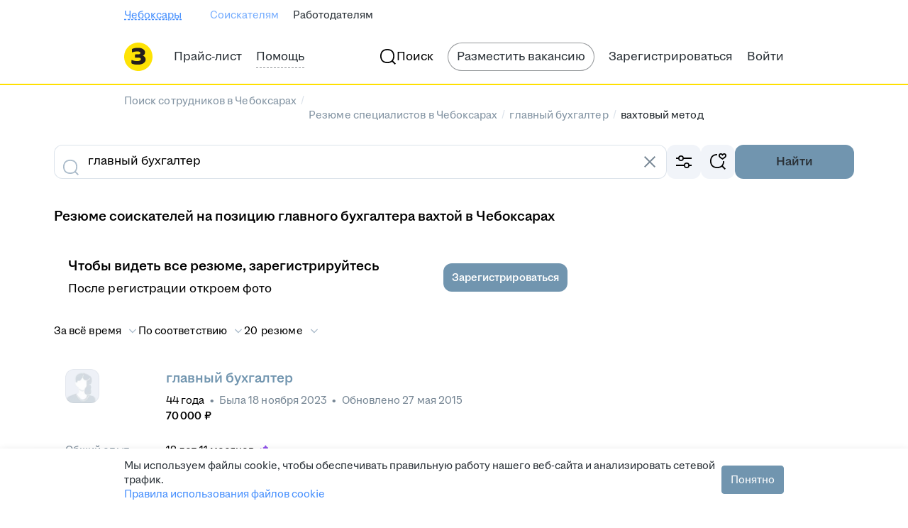

--- FILE ---
content_type: application/javascript; charset=utf-8
request_url: https://zarplata.ru/static/build/668.b041a1d4aab2e6c5.js
body_size: 34715
content:
try{!function(){var e="undefined"!=typeof window?window:"undefined"!=typeof global?global:"undefined"!=typeof globalThis?globalThis:"undefined"!=typeof self?self:{},t=(new e.Error).stack;t&&(e._sentryDebugIds=e._sentryDebugIds||{},e._sentryDebugIds[t]="67c9ec8b-24c3-4169-af99-c8ab6768bfe2",e._sentryDebugIdIdentifier="sentry-dbid-67c9ec8b-24c3-4169-af99-c8ab6768bfe2")}()}catch(e){}!function(){try{var e="undefined"!=typeof window?window:"undefined"!=typeof global?global:"undefined"!=typeof globalThis?globalThis:"undefined"!=typeof self?self:{};e._sentryModuleMetadata=e._sentryModuleMetadata||{},e._sentryModuleMetadata[(new e.Error).stack]=function(e){for(var t=1;t<arguments.length;t++){var a=arguments[t];if(null!=a)for(var n in a)a.hasOwnProperty(n)&&(e[n]=a[n])}return e}({},e._sentryModuleMetadata[(new e.Error).stack],{"_sentryBundlerPluginAppKey:sentry-js-hh-filter-key":!0})}catch(e){}}(),function(){try{("undefined"!=typeof window?window:"undefined"!=typeof global?global:"undefined"!=typeof globalThis?globalThis:"undefined"!=typeof self?self:{}).SENTRY_RELEASE={id:"3daa5bae70132fc67238c6f520832f3d5bf8cd6c"}}catch(e){}}(),(globalThis.__xhh_LOADABLE_LOADED_CHUNKS__=globalThis.__xhh_LOADABLE_LOADED_CHUNKS__||[]).push([["668"],{852170:function(e,t,a){var n=a(305485);e.exports=new n.Template({code:function(e,t,a){var n=this;return n.b(a=a||""),n.b('<div class="clickme-banner '),n.b(n.v(n.f("additionalClass",e,t,0))),n.b('">'),n.b("\n"+a),n.b('    <a href="'),n.b(n.v(n.f("click",e,t,0))),n.b('" class="clickme-banner__link" rel="noopener" target="_blank">'),n.b("\n"+a),n.b('        <div class="clickme-banner-content">'),n.b("\n"+a),n.b('            <div class="clickme-banner__image-wrapper">'),n.b("\n"+a),n.b('                <img class="clickme-banner__image" src="'),n.b(n.v(n.f("src",e,t,0))),n.b('"/>'),n.b("\n"+a),n.b("            </div>"),n.b("\n"+a),n.b('            <div class="clickme-banner__body">'),n.b("\n"+a),n.b('                <div class="clickme-banner__title">'),n.b("\n"+a),n.b("                    "),n.b(n.v(n.f("title",e,t,0))),n.b("\n"+a),n.b("                </div>"),n.b("\n"+a),n.b('                <div class="clickme-banner__text">'),n.b("\n"+a),n.b("                    "),n.b(n.v(n.f("body",e,t,0))),n.b("\n"+a),n.b("                </div>"),n.b("\n"+a),n.b("            </div>"),n.b("\n"+a),n.b("        </div>"),n.b("\n"+a),n.s(n.f("isExternalAdvertising",e,t,1),e,t,0,654,939,"{{ }}")&&(n.rs(e,t,(function(e,t,n){n.b('            <div class="clickme-banner__adv-mark">'),n.b("\n"+a),n.b('                <div class="clickme-banner__adv-limit">'),n.b(n.v(n.f("advMarkTrls",e,t,0))),n.b(" ∙ 18+</div>"),n.b("\n"+a),n.b('                <div class="clickme-banner__advertiser clickme-banner__advertiser-'),n.b(n.v(n.f("place",e,t,0))),n.b('">'),n.b(n.v(n.f("advertiserLegalName",e,t,0))),n.b("</div>"),n.b("\n"+a),n.b("            </div>"),n.b("\n"+a)})),e.pop()),n.b("    </a>"),n.b("\n"+a),n.b("</div>"),n.b("\n"),n.fl()},partials:{},subs:{}},'<div class="clickme-banner {{ additionalClass }}">\n    <a href="{{ click }}" class="clickme-banner__link" rel="noopener" target="_blank">\n        <div class="clickme-banner-content">\n            <div class="clickme-banner__image-wrapper">\n                <img class="clickme-banner__image" src="{{ src }}"/>\n            </div>\n            <div class="clickme-banner__body">\n                <div class="clickme-banner__title">\n                    {{ title }}\n                </div>\n                <div class="clickme-banner__text">\n                    {{ body }}\n                </div>\n            </div>\n        </div>\n        {{#isExternalAdvertising}}\n            <div class="clickme-banner__adv-mark">\n                <div class="clickme-banner__adv-limit">{{advMarkTrls}} ∙ 18+</div>\n                <div class="clickme-banner__advertiser clickme-banner__advertiser-{{place}}">{{advertiserLegalName}}</div>\n            </div>\n        {{/isExternalAdvertising}}\n    </a>\n</div>\n',n)},918901:function(e,t,a){"use strict";a.d(t,{$$:()=>b,l:()=>f,pg:()=>j});var n=a(738814),r=a(706775),s=a(413134),o=a(36074),i=a(49924),l=a(659515),c=a(529319),d=a(730311),u=a(627678),m=a(594948),h=a(389806),p=a(578807),v=a(145342),y=a(642053),x=a(471365);const g=()=>{const e=(0,r.useDispatch)(),{addNotification:t}=(0,l.lm)(),a=(0,c.x)(),{isMobile:n}=(0,o.G)();return{dispatch:e,addNotification:t,abortAndGetUpdatedSignal:a,isMobile:n,employerId:(0,m.v)((({employerInfo:e})=>e.id)),hasChameleon:(0,m.v)((({hasChameleon:e})=>e))}},f=()=>{const e=(0,d.l)(),{dispatch:t,addNotification:a,abortAndGetUpdatedSignal:r,isMobile:o}=g(),i=(0,n.useCallback)((n=>{const i=s.j.stringify({...e,...n}),l=r();t((0,x.Z)({query:i,abortSignal:l,isMobile:o,addNotification:a})).catch(console.error)}),[r,a,t,o,e]);return{setVacanciesByPageNumber:(0,n.useCallback)((e=>{i({[y.Kz.Page]:e})}),[i]),setVacanciesByCriteria:i}},b=()=>{const{dispatch:e,addNotification:t,abortAndGetUpdatedSignal:a,isMobile:r,employerId:o,hasChameleon:l}=g();return{setEmployerVacancyFilter:(0,n.useCallback)(((n={})=>{if(!o)return void i.default.log("out error",new Error("employerId is missing"));const c=s.j.stringify({...n,[y.Kz.ItemsOnPage]:l?p.f:void 0,[y.Kz.CurrentEmployerId]:n[y.Kz.CurrentEmployerId]?n[y.Kz.CurrentEmployerId]:o,getVacancyCount:!0}),d=a();e((0,x.Z)({query:c,abortSignal:d,isMobile:r,addNotification:t})).catch(console.error)}),[a,t,e,o,l,r])}},j=()=>{const e=(0,r.useDispatch)(),{setEmployerVacancyFilter:t}=b(),a=(0,u.C)(),s=(0,m.v)((e=>e.employerVacancyTemplateFilter)),o=(0,m.v)((e=>e.locale.domainAreaId));return{setEmployerVacancyListDefault:(0,n.useCallback)(((n=!0)=>{e((0,h.VS)("")),a(!1),t({...s,[y.Kz.HiddenFilters]:(0,v.p)(s),[y.Kz.Area]:n?[Number(o)]:void 0})}),[e,o,t,s,a])}}},149020:function(e,t,a){"use strict";a.d(t,{H:()=>o});a(738814);var n=a(468044),r=a(781943),s=a(769572);const o=({children:e,isShrinked:t})=>(0,s.jsx)(n.ColumnsWrapper,{children:(0,s.jsx)(r.Z,{isShrinked:t,children:e})});o.displayName="layouts/BlokoLayouts/DefaultLayout/DefaultLayout"},134902:function(e,t,a){"use strict";a.d(t,{T:()=>r});a(738814);var n=a(769572);const r=({children:e})=>(0,n.jsx)(n.Fragment,{children:e});r.displayName="layouts/BlokoLayouts/EmptyLayout/EmptyLayout"},708302:function(e,t,a){"use strict";a.d(t,{Z:()=>w});var n=a(738814),r=a.n(n),s=a(84995),o=a.n(s),i=a(91162),l=a.n(i),c=a(769572);const d=({error:e,noContentPadding:t,noBackground:a})=>({children:n})=>(0,c.jsxs)(l(),{sTop:!0,sBottom:!0,mTop:!0,mBottom:!0,lTop:!0,lBottom:!0,children:[e&&(0,c.jsx)(e,{}),(0,c.jsx)("div",{className:o()("light-page-content",{"light-page-content_no-padding":t,"light-page-content_no-background":a}),children:n})]});d.displayName="BlokoLayouts/LightPageLayout/LightPageLayoutContent/LightPageLayoutContent";var u=a(859716),m=a(105160),h=a(240229),p=a.n(h),v=a(599998),y=a(89396),x=a(846192),g=a(520046);const f={[g.Dc.BY]:"footer.tutby.copyrights",general:"index.footer.menuitem.copyright"},b=({trls:e})=>{const t=(0,y.i)(),a=(0,x.do)(),n=(0,x.$w)(),r=(0,c.jsx)("span",{suppressHydrationWarning:!0,children:(0,u.WU)(e[f[a?g.Dc.BY:"general"]],{"{0}":(new Date).getFullYear().toString()})});return t?(0,c.jsx)("div",{className:"light-page-footer",children:(0,c.jsx)("div",{className:"light-page-footer__copyright",children:(0,c.jsx)(m.x,{style:n?"secondary":"primary",typography:"label-2-regular","data-qa":"copyright",children:r})})}):(0,c.jsx)("div",{className:"light-page-footer",children:(0,c.jsx)("div",{className:"light-page-footer__copyright",children:(0,c.jsx)(p(),{size:h.TextSize.Small,"data-qa":"copyright",children:r})})})};b.displayName="BlokoLayouts/LightPageLayout/LightPageLayoutFooter/LightPageLayoutFooterComponent";const j=(0,v.x)(b);var S=a(980078);const C=({children:e,noContentPadding:t,noBackground:a,error:n})=>{const s=r().useMemo((()=>d({noContentPadding:t,noBackground:a,error:n})),[t,a,n]);return e({header:(0,c.jsx)(S.e,{}),Content:s,footer:(0,c.jsx)(j,{})})};C.displayName="BlokoLayouts/LightPageLayout/index/LightPage";const w=C},182302:function(e,t,a){"use strict";a.d(t,{Xg:()=>S,rU:()=>f,T$:()=>x,L7:()=>g.Z,HQ:()=>o.H,Tp:()=>i.T});var n=a(738814),r=a(524237),s=a(867728),o=a(149020),i=a(134902),l=a(491606),c=a(468044),d=a.n(c),u=a(988686),m=a(620),h=a.n(m),p=a(181945),v=a.n(p),y=a(769572);const x=({linkAboveHeader:e,children:t,title:a})=>(0,y.jsxs)(o.H,{children:[(0,y.jsxs)(d(),{xs:"4",s:"8",m:"12",l:"16",children:[e&&(0,y.jsx)(h(),{disableVisited:!0,Element:l.SPALink,to:e.to,children:e.trl}),(0,y.jsx)(u.H1,{children:a}),(0,y.jsx)(v(),{base:4})]}),t]});x.displayName="layouts/BlokoLayouts/HeaderLayout/HeaderLayout";var g=a(708302);const f=({children:e,sidebar:t})=>(0,y.jsxs)(o.H,{children:[(0,y.jsx)(d(),{xs:"4",m:"8",l:"11",container:!0,children:e}),(0,y.jsx)(d(),{xs:"4",m:"4",l:"5",container:!0,children:(0,y.jsx)(t,{})})]});f.displayName="layouts/BlokoLayouts/SideBarLayout/SideBarLayout";var b=a(215554),j=a(324566);const S=({children:e,layout:t=o.H,errorWrapper:a=r.Z,ogTitle:i,description:l,ogDescription:c,canonical:d,rssTitle:u,rssHref:m,removeTitle:h=!1,afterMenuContent:p,breadcrumbsContent:v,useCleanContainer:x,ogUrl:g,ogType:f,ogImage:S,ogImageWidth:C,ogImageHeight:w,ogImageAlt:_,ogImageType:k,ogSiteName:R,twitterImage:E,vkImage:N,hreflangItems:F,articleMeta:T,...B})=>{const{title:L}=B;(0,n.useLayoutEffect)((()=>(0,j.$)({title:L,ogTitle:i,removeTitle:h,description:l,ogDescription:c,canonical:d})),[L,h,l,d,i,c]);const A=(0,y.jsxs)(y.Fragment,{children:[(0,y.jsxs)(s.yG,{children:[L&&(0,y.jsxs)(y.Fragment,{children:[(0,y.jsx)(s.V1,{children:L}),(0,y.jsx)(s.Vj,{property:"og:title",content:i||L})]}),l&&(0,y.jsx)(s.Hb,{content:l,openGraphContent:c}),d&&(0,y.jsx)(s.H_,{rel:"canonical",href:d}),m&&(L||u)&&(0,y.jsx)(s.H_,{title:u||L,type:"application/rss+xml",rel:"alternate",href:m}),g&&(0,y.jsx)(s.Vj,{property:"og:url",content:g}),R&&(0,y.jsx)(s.Vj,{property:"og:site_name",content:R}),f&&(0,y.jsx)(s.Vj,{property:"og:type",content:f}),S&&(0,y.jsxs)(y.Fragment,{children:[(0,y.jsx)(s.Vj,{property:"og:image",content:S}),_&&(0,y.jsx)(s.Vj,{property:"og:image:alt",content:_}),k&&(0,y.jsx)(s.Vj,{property:"og:image:type",content:k}),C&&(0,y.jsx)(s.Vj,{property:"og:image:width",content:String(C)}),w&&(0,y.jsx)(s.Vj,{property:"og:image:height",content:String(w)})]}),E&&(0,y.jsx)(s.Vj,{property:"twitter:image",content:E}),N&&(0,y.jsx)(s.Vj,{property:"vk:image",content:N}),!(null==F||!F.length)&&(0,y.jsx)(s.aD,{content:F}),!!T&&(0,y.jsxs)(y.Fragment,{children:[T.authorName&&(0,y.jsx)(s.Vj,{property:"article:author",content:T.authorName}),T.sections.map((e=>(0,y.jsx)("meta",{property:"article:section",content:e},e))),T.tags.map((e=>(0,y.jsx)("meta",{property:"article:tag",content:e},e)))]})]}),(0,y.jsx)(t,{...B,children:e})]});return(0,y.jsx)(b.u,{afterMenuContent:p,breadcrumbsContent:v,useCleanContainer:x,children:(0,y.jsx)(a,{children:A})})};S.displayName="app/layouts/PageLayout/PageLayout"},324566:function(e,t,a){"use strict";a.d(t,{$:()=>n});const n=({title:e,ogTitle:t,removeTitle:a,description:n,ogDescription:r,canonical:s})=>{const o=[],i=e=>{const t=document.querySelector(e);t&&o.push(t)};(a||e)&&[".HH-PageLayout-Title",".HH-PageLayout-OgTitle"].forEach(i),!e&&t&&i(".HH-PageLayout-OgTitle"),n&&[".HH-PageLayout-Description",".HH-PageLayout-OgDescription"].forEach(i),!n&&r&&i(".HH-PageLayout-OgDescription"),s&&i(".HH-PageLayout-Canonical"),o.forEach((e=>{var t;return null==e||null===(t=e.parentNode)||void 0===t?void 0:t.removeChild(e)}))}},380025:function(e,t,a){"use strict";a.d(t,{B:()=>i,Z:()=>c});var n=a(738814),r=a(84995),s=a.n(r),o=a(769572);let i=function(e){return e.Bad="bad",e.Good="good",e}({});const l=({kind:e,children:t,corrected:a})=>(0,o.jsx)("div",{className:s()("attention",{[`attention_${e||""}`]:e,"attention_corrected-width":a}),children:t});l.displayName="components/Attention/index/Attention";const c=(0,n.memo)(l)},963750:function(e,t,a){"use strict";a.d(t,{F:()=>f});var n=a(738814),r=a(764709),s=a(963252),o=a(706775),i=a(769572);let l;l=a(965073).default;class c extends n.Component{element=null;destroy=null;wrapperRef=(0,n.createRef)();abortController=null;static defaultProps={templateName:"HHC-Banners-Place-Template"};componentDidMount(){this.element=this.wrapperRef.current,this.element&&(this.element.addEventListener("HH-Banners-Init",this.setContainerSizes,{once:!0}),this.initBanners())}componentDidUpdate(){this.element&&this.initBanners()}componentWillUnmount(){var e,t,a;null===(e=this.abortController)||void 0===e||null===(t=e.abort)||void 0===t||t.call(e),this.element&&this.element.removeEventListener("HH-Banners-Init",this.setContainerSizes),null===(a=this.destroy)||void 0===a||a.call(this),this.element=null,this.wrapperRef.current=null,this.props.fwdRef&&(this.props.fwdRef.current=null)}shouldComponentUpdate(e){return!e.cancelFetchBanners&&(e.search!==this.props.search||e.pathname!==this.props.pathname)}initBanners(){var e;const{id:t,templateName:a,adfoxParams:n,userTargeting:r}=this.props;let s;null===(e=this.abortController)||void 0===e||e.abort(),this.abortController=new AbortController,this.destroy&&this.destroy(),this.element&&(this.element.style.height=`${this.element.clientHeight}px`,this.element.innerHTML=""),n&&(s={...n,type:"adfox",bannerId:t,place:t,bannerCommonTargeting:r,bannerAdTargeting:n.bannerAdTargeting||{}});const o={id:t,templateName:a,adfoxParams:s};l&&(this.destroy=l(this.element,o,this.abortController))}setContainerSizes=()=>{this.element&&(this.element.style.height="auto",this.element.style.maxWidth="100%")};render(){return this.props.render?this.props.render(this.wrapperRef):(0,i.jsx)("div",{ref:e=>{this.wrapperRef&&(this.wrapperRef.current=e),this.props.fwdRef&&e&&(this.props.fwdRef.current=e)}})}}c.displayName="components/Banner/index/BannerRaw";const d=(e,t)=>(0,i.jsx)(c,{...e,fwdRef:t});d.displayName="components/Banner/index/Banner";const u=(0,o.connect)((e=>({pathname:e.router.location.pathname,search:e.router.location.search,cancelFetchBanners:e.cancelFetchBanners,userTargeting:e.userTargeting})),null,null,{forwardRef:!0})((0,n.forwardRef)(d));var m=a(594948),h=a(642053);const p="yandex_adfox_stub_enabled",v=[717,718,719],y=({renderRef:e,wrapperRef:t,...a})=>((0,n.useEffect)((()=>()=>{e&&(e.current=null),t&&(t.current=null)}),[e,t]),(0,i.jsx)("div",{ref:a=>{e&&(e.current=a),t&&(t.current=a)},...a}));y.displayName="components/Banner/AdsExternalBanner/AdsExternalBannerWrapper";const x=(0,n.memo)(y),g=({id:e,cId:t,pp:a,p2:n,...l},c)=>{const d=(0,s.n)(p),y=(0,r.z)(),g=a&&n,f=(()=>{const e=(0,m.v)((e=>{var t,a;return null!==(t=null===(a=e.searchClusters)||void 0===a||null===(a=a[h.Kz.Area])||void 0===a||null===(a=a.selectedValues)||void 0===a?void 0:a.map(String))&&void 0!==t?t:null}),o.shallowEqual),t=(0,m.v)((e=>[...new Set(e.vacancySearchResult.vacancies.flatMap((e=>e.professionalRoleIds.flatMap((e=>e.professionalRoleId)))))]),o.shallowEqual);return{...e&&{contextRegions:e.length?e:null},...t.length&&{contextProfessionalRoles:t}}})();return g?(0,i.jsx)(u,{id:e,templateName:"",adfoxParams:{pp:a,p2:n,cId:t,useAdfoxMock:d,fastTargeting:f,...l},render:a=>(0,i.jsx)(x,{renderRef:a,wrapperRef:c,id:t,className:`HHC-Banner-${e} HH-Banner-Adfox banner-place banner-place_${e} banner-place-adfox banner-place-adfox_${e}`,"data-banner-id":e,"data-direct-banner-class":`banner-adfox-any_${e}`,"data-image-banner-class":`banner-adfox-direct_${e}`,"data-old-banner-class":`banner-adfox-old_${e}`,"data-empty-class":"banner-place_hide","data-loaded-class":"banner-place_show"},t)},t):v.includes(e)?(0,i.jsx)(u,{id:e,ref:c},t):(console.error(`no Adfox params for banner place ${e} on countryId ${y}`),null)};g.displayName="components/Banner/AdsExternalBanner/AdsExternalBannerComponent";const f=(0,n.forwardRef)(g)},53756:function(e,t,a){"use strict";a.d(t,{E:()=>u});var n=a(915015),r=a(218970),s=a.n(r),o=a(806236),i=a.n(o),l=a(922366),c=a(132253),d=a(769572);const u=({links:e,title:t,hhtmSourceLabel:a,blockDataQa:r})=>{const o=(0,n.useElementShown)(i(),{filterList:e.map((({name:e})=>e)).join(", "),hhtmSourceLabel:a});return(0,d.jsxs)(d.Fragment,{children:[(0,d.jsx)(l.X,{default:40}),(0,d.jsx)("div",{ref:o,"data-qa":r,children:(0,d.jsx)(c.B,{links:e,title:t,clickHandler:(e,t)=>s()({position:t+1,filter:e.name||"",hhtmSourceLabel:a,hhtmSource:"vacancy_search_list"})})})]})};u.displayName="components/CatalogSearch/CatalogLinks/CatalogLinks"},132253:function(e,t,a){"use strict";a.d(t,{B:()=>c});var n=a(105160),r=a(922366),s=a(842953);const o="list--EqwooH26XmgfYnFr",i="list-item--aaDW6XZTg58hInnW";var l=a(769572);const c=({title:e,links:t,clickHandler:a})=>(0,l.jsxs)(l.Fragment,{children:[(0,l.jsx)(n.x,{typography:"title-5-semibold",children:e}),(0,l.jsx)(r.X,{default:8}),(0,l.jsx)("ul",{className:o,children:t.map(((e,t)=>(0,l.jsx)("li",{className:i,children:(0,l.jsx)(s.r,{typography:"label-3-regular",mode:"secondary",style:"neutral",onClick:()=>null==a?void 0:a(e,t),href:e.path,children:e.title})},e.path)))})]});c.displayName="components/CatalogSearch/CatalogLinksList/CatalogLinksList"},122171:function(e,t,a){"use strict";a.d(t,{q:()=>c});var n=a(599998),r=a(594948),s=a(53756),o=a(769572);const i="seo_catalog.extra_filters.title",l=({trls:e})=>{const t=(0,r.v)((e=>e.extraFilters));return 0===t.length?null:(0,o.jsx)(s.E,{blockDataQa:"catalog-search-extra-filters",links:t,title:e[i],hhtmSourceLabel:"BOTTOM_FILTER_CATALOG"})};l.displayName="components/CatalogSearch/ExtraFilters/ExtraFiltersComponent";const c=(0,n.x)(l)},465807:function(e,t,a){"use strict";a.d(t,{Z:()=>c});var n=a(738814),r=a(599998),s=a(53756),o=a(769572);const i="search.catalogLinks.title",l=({queries:e,trls:t})=>{const a=(0,n.useMemo)((()=>e.map((e=>({...e,name:e.path.split("/").slice(2).join("/")})))),[e]);return(0,o.jsx)(s.E,{blockDataQa:"catalog-search-other-links",links:a,title:t[i],hhtmSourceLabel:"BOTTOM_SIMILAR_QUERY"})};l.displayName="components/CatalogSearch/index/CatalogSearch";const c=(0,r.x)(l)},803153:function(e,t,a){"use strict";a.d(t,{F:()=>l});var n=a(738814),r=a(60340),s=a(594948),o=a(769572);const i="spoiler-chat-preload",l=()=>{const[e,t]=(0,n.useState)(!1),a=(0,s.v)((({microFrontends:e})=>e[i]));return(0,n.useEffect)((()=>{a&&requestIdleCallback((()=>t(!0)))}),[a]),e?(0,o.jsx)("div",{className:"g-hidden",children:(0,o.jsx)(r.X,{place:i,preloadContent:null})}):null};l.displayName="components/ChatikSpoiler/Preloader/ChatikSpoilerPreloader"},290069:function(e,t,a){"use strict";a.d(t,{_:()=>R,v:()=>b});var n=a(738814),r=a(491606),s=a(774195),o=a.n(s),i=a(915605),l=a.n(i),c=a(921573),d=a.n(c),u=a(240229),m=a.n(u),h=a(181945),p=a.n(h),v=a(599998),y=a(846192),x=a(255717);const g="additional-check-logo--rJvbS0azwcHbva5Z";var f=a(769572);const b=()=>(0,y.do)()?"https://rabota.by/article/33433":"https://feedback.hh.ru/knowledge-base/article/0522",j="additionalCheck.title",S="additionalCheck.warning",C="additionalCheck.waiting",w="additionalCheck.article",_="additionalCheck.skip",k=({trls:e})=>{const[t,a]=(0,n.useState)(!1),i=b(),u=()=>{a(!1),(async()=>{await x._i.delete("/employer/additional_check",{params:{}})})()};return(0,n.useEffect)((()=>a(!0)),[a]),(0,f.jsx)(f.Fragment,{children:(0,f.jsxs)(d(),{"data-qa":"additional-check-modal",visible:t,onClose:()=>u(),children:[(0,f.jsx)(p(),{base:2}),(0,f.jsx)("div",{className:g}),(0,f.jsx)(c.ModalTitle,{children:e[j]}),(0,f.jsx)(p(),{base:4}),(0,f.jsxs)(c.ModalContent,{children:[(0,f.jsx)(m(),{children:e[S]}),(0,f.jsx)(p(),{base:2}),(0,f.jsx)(m(),{children:e[C]})]}),(0,f.jsxs)(c.ModalFooter,{children:[(0,f.jsx)(o(),{"data-qa":"additional-check-modal-button-link",to:i,Element:r.SPALink,onClick:()=>u(),children:e[w]}),(0,f.jsx)(l(),{base:2}),(0,f.jsx)(o(),{"data-qa":"additional-check-modal-button-close",kind:s.ButtonKind.Primary,onClick:()=>u(),children:e[_]})]})]})})};k.displayName="Employer/AdditionalCheck/index/AdditionalCheckComponent";const R=(0,v.x)(k)},300794:function(e,t,a){"use strict";a.d(t,{Z:()=>R});var n=a(738814),r=a(918801),s=a.n(r),o=a(491606),i=a(547302),l=a(465468),c=a(226453),d=a(992778),u=a(611044),m=a(594948),h=a(297029),p=a(303331),v=a(640569),y=a(60306),x=a(52606),g=a(769572);const f="resume_search_open_contacts_tip",b="search.resume.tabs.openContacts.tooltip.title",j="search.resume.tabs.openContacts.tooltip.description",S=({activatorRef:e,trls:t})=>{const[a,r]=(0,n.useState)(!0);return(0,m.v)((e=>{var t;return(null===(t=e.infoTip)||void 0===t?void 0:t.name)!==f}))||!a?null:(0,g.jsx)(y.u,{visible:a,activatorRef:e,placement:"bottom-center",showClose:!0,onClose:()=>{x.default.markAsViewed(f),r(!1)},title:t[b],children:t[j]})};S.displayName="components/EmployerSearchTabs/OpenContactsTooltip/OpenContactsTooltipComponent";const C=(0,v.Z)(S),w={correctionXS:16,correctionS:56},_=[],k=()=>{const e=(0,n.useRef)(null),t=(0,n.useRef)(null),a=(0,m.v)((e=>e.employerSearchTabs))||_,r=(0,m.v)((e=>e.userStats)),v=(0,o.usePush)(),y=(0,n.useMemo)((()=>{var e;return null===(e=a.find((e=>e.active)))||void 0===e?void 0:e.name}),[a]);return(0,g.jsxs)(g.Fragment,{children:[(0,g.jsx)(i.m,{containerCorrections:w,onChange:t=>{const n=a.find((e=>e.name===t));var r;n&&(s()({buttonName:n.analyticsKey}),n.href===c.Z.resumeSearch?null===(r=e.current)||void 0===r||r.submit():v(n.href))},activeItemId:y,children:a.map((e=>{const{name:a,title:n,counter:s,active:o}=e,i=s&&r?r[s]:void 0,c=i?i.toString():void 0;return(0,g.jsx)(l.T,{ref:a===h.x.OpenContacts?t:void 0,postfix:c,selected:o,"data-qa":`employer-search-tab_${a}`,id:a,children:n},a)}))}),(0,g.jsx)(d.Z,{ref:e,action:c.Z.resumeSearch,method:"GET",children:(0,g.jsx)(u.X,{searchName:p.Tt.Resumes,searchTab:!0})}),a.find((({name:e})=>e===h.x.OpenContacts))&&(0,g.jsx)(C,{activatorRef:t})]})};k.displayName="components/EmployerSearchTabs/index/EmployerSearchTabs";const R=k},81315:function(e,t,a){"use strict";a.d(t,{V:()=>h,X:()=>m});var n=a(922366),r=a(820408),s=a(915605),o=a.n(s),i=a(181945),l=a.n(i),c=a(89396),d=a(769572);const u=e=>({base:e.default/4}),m=e=>(0,c.i)()?(0,d.jsx)(n.X,{...e}):(0,d.jsx)(l(),{...u(e)});m.displayName="components/MagritteRedesignComponents/Spacing/VSpacing";const h=e=>(0,c.i)()?(0,d.jsx)(r.V,{...e}):(0,d.jsx)(o(),{...u(e)});h.displayName="components/MagritteRedesignComponents/Spacing/HSpacing"},524237:function(e,t,a){"use strict";a.d(t,{Z:()=>m});var n=a(468044),r=a.n(n),s=a(149020),o=a(867728),i=a(599998),l=a(594948),c=a(769572);const d={"error.400":"error.400.message","error.403":"error.403.message","error.404":"error.404.message","error.500":"error.500.tryagain","error.599":"error.599.tryagain","error.default":"error.500.tryagain"},u=({children:e,trls:t})=>{const a=(0,l.v)((({errorCode:e})=>e));if(a){const e=`error.${a}`,n=t[d[e in d?e:"error.default"]];return(0,c.jsxs)(c.Fragment,{children:[(0,c.jsx)(o.yG,{children:(0,c.jsx)(o.V1,{children:n})}),(0,c.jsx)(s.H,{children:(0,c.jsx)(r(),{xs:"4",s:"8",m:"12",l:"16",children:n})})]})}return(0,c.jsx)(c.Fragment,{children:e})};u.displayName="components/PageErrorWrapper/index/PageErrorWrapper";const m=(0,i.x)(u)},719517:function(e,t,a){"use strict";a.d(t,{n:()=>k});var n=a(491606),r=a(36074),s=a(203443),o=a(118450),i=a(105160),l=a(922366),c=a(774195),d=a.n(c),u=a(915605),m=a.n(u),h=a(988686),p=a(290069),v=a(599998),y=a(769572);const x="additionalCheck.checkIsRunning",g="additionalCheck.restrictions",f="additionalCheck.dueDate",b="additionalCheck.infoButton",j="search.resume.banner.additionalCheck.title",S="search.resume.banner.additionalCheck.desc",C="search.resume.banner.additionalCheck.desc2",w="search.resume.banner.additionalCheck.button",_=({isMagritte:e,dataQa:t,trls:a})=>{const{isMobile:u}=(0,r.G)(),v=(0,p.v)();return e?(0,y.jsx)("div",{"data-qa":t,children:(0,y.jsx)(s.j,{stretched:!0,visible:!0,size:"medium",showClose:!1,style:"warning-secondary",layout:"horizontal",buttonBase:(0,y.jsx)(o.z,{size:"small",mode:"primary",style:"accent",stretched:u,Element:n.SPALink,to:v,"data-qa":"Additional-check-snippet-button",children:a[w]}),title:(0,y.jsx)(i.x,{"data-qa":"resume-additional-check-title",typography:"title-5-semibold",children:a[j]}),content:(0,y.jsxs)(y.Fragment,{children:[(0,y.jsx)(i.x,{"data-qa":"resume-additional-check-description",typography:"paragraph-2-regular",children:a[S]}),(0,y.jsx)(l.X,{default:8}),(0,y.jsx)(i.x,{"data-qa":"resume-additional-check-description-2",typography:"paragraph-2-regular",children:a[C]})]})})}):(0,y.jsxs)("div",{"data-qa":t,children:[(0,y.jsx)(h.H3,{children:a[x]}),(0,y.jsx)(l.X,{default:16}),(0,y.jsx)("p",{children:a[g]}),(0,y.jsx)(l.X,{default:8}),(0,y.jsx)("p",{children:a[f]}),(0,y.jsx)(l.X,{default:16}),(0,y.jsx)(d(),{to:v,Element:n.SPALink,appearance:c.ButtonAppearance.Outlined,"data-qa":"Additional-check-snippet-button",children:a[b]}),(0,y.jsx)(m(),{base:7})]})};_.displayName="components/ResumeAdditionalCheck/AdditionalCheckSnippet/AdditionalCheckSnippetComponent";const k=(0,v.x)(_)},781943:function(e,t,a){"use strict";a.d(t,{Z:()=>s});var n=a(769572);const r=({children:e,isShrinked:t})=>{const a=t?"row-content_schrinked":"row-content";return(0,n.jsx)("div",{className:a,children:e})};r.displayName="components/RowContent/index/RowContent";const s=r},607687:function(e,t,a){"use strict";a.d(t,{Z:()=>w});var n=a(738814),r=a(84995),s=a.n(r),o=a(915015),i=a.n(o),l=a(412303),c=a(36074),d=a(674070),u=a(964238),m=a.n(u),h=a(195750),p=a(924135),v=a(951240),y=a(594948),x=a(837202);const g="scroll-to-top-container--zrIGwPlc4pMdHDPS",f="shown--gL0fKocgEw0jMXGR",b="hidden--_mRg26cAOZskUwF1",j="scroll-to-top-right--tF7J6QHmdR8nKMz2";var S=a(769572);const C=({analyticsParams:e,forceHidden:t})=>{const a=(0,y.v)((e=>e.userType)),[r,o]=(0,n.useState)(!1),[u,C,w]=(0,p.m)(!1),_=(0,v.r)(),{isMobile:k}=(0,c.G)();if((0,n.useEffect)((()=>{if(!_)return;const e=(0,l.P)((()=>o(!t&&!u&&window.scrollY>.5*window.innerHeight)),100);return window.addEventListener("scroll",e),()=>window.removeEventListener("scroll",e)}),[t,_,u]),(0,n.useEffect)((()=>{t&&o(!1)}),[t]),!_)return null;return(0,S.jsx)("div",{className:s()(g,{[j]:!k,[f]:r,[b]:t}),children:(0,S.jsx)(h.Z,{onlyIcon:!0,onClick:()=>{const t=window.matchMedia("(prefers-reduced-motion: reduce)").matches?0:150;m()({top:0,speed:t,animationStartCallback:C,animationEndCallback:w}),(0,x.v)(document.activeElement)&&document.activeElement.blur(),o(!1),i().sendHHEventButtonClick("scrollToTop",{userType:a,scrollPosition:window.scrollY,contentHeight:document.body.clientHeight,...e})},children:(0,S.jsx)(d.H9t,{initialColor:"contrast"})})})};C.displayName="components/ScrollToTop/index/ScrollToTop";const w=C},680793:function(e,t,a){"use strict";a.d(t,{Z:()=>i});var n=a(738814),r=a(555406),s=a(769572);const o=({children:e})=>{const t=(0,n.useRef)(null);return(0,s.jsx)(r.S.Provider,{value:t,children:e})};o.displayName="Filters/AbortApplyFiltersContext/index/AbortApplyFiltersContextProvider";const i=o},736247:function(e,t,a){"use strict";a.d(t,{Z:()=>_});var n=a(738814),r=a(60306),s=a(455696),o=a(859716),i=a(124880),l=a(599998),c=a(325423);const d="search.resume.header.short",u=(0,l.x)((({count:e,trls:t})=>(0,o.WU)(t[d],{"{0}":(0,i.uf)(e,{groupSeparator:c.qD})})));var m=a(246185),h=a(265733),p=a(594948),v=a(89779),y=a(177730);const x="tip--iyYGN2nO7t0mbJos";var g=a(769572);const f=[v.F.Area,v.F.District,v.F.Metro],b={[v.F.Neighbours]:v.F.Area,[v.F.IndustryExperiencePeriod]:v.F.IndustryExperience,[v.F.CompensationMode]:v.F.CompensationPerMode},j=({eventElRef:e,formRef:t,setEventRef:a})=>{const o=(0,n.useContext)(s.B),i=(0,n.useRef)(null),l=(0,n.useRef)(null),{show:c,totalResults:d,filter:v}=(0,p.v)((e=>e.searchClustersTip)),{isVacancySearchType:j,isResumeSearchType:S}=(0,h.f)(),C=(0,n.useMemo)((()=>S&&f.includes(v)),[v,S]);return(0,n.useEffect)((()=>{if(t.current&&i.current&&l.current&&!C&&c){var n;const s=t.current.getBoundingClientRect();let c,d=null==e||null===(n=e.current)||void 0===n?void 0:n.getBoundingClientRect();if(!d||0===d.top){if(v){var r;const e=b[v]||v;c=null===(r=o.current)||void 0===r?void 0:r[e]}d=(c||l.current).getBoundingClientRect()}i.current.style.top=d.top-s.top+"px",i.current.style.height=`${c?20:d.height}px`,c&&a(i.current),(0,y.P)(i.current)||i.current.scrollIntoView({block:"center"})}}),[C,e,v,o,t,a,c]),(0,g.jsxs)(g.Fragment,{children:[(0,g.jsx)(r.u,{placement:"right-center",visible:c&&!C,activatorRef:i,children:(0,g.jsx)("div",{"data-qa":"search-filters-tooltip",children:j?(0,g.jsx)(m.B,{count:d}):(0,g.jsx)(u,{count:d})})}),(0,g.jsx)("div",{ref:i,className:x}),(0,g.jsx)("div",{ref:l})]})};j.displayName="Filters/FilterTip/index/FilterTip";const S=j,C="form--zMgm3TSvi8E5jA2R",w=({children:e})=>{const t=(0,n.useRef)(null),a=(0,n.useRef)(null),r=(0,n.useCallback)((e=>a.current=e),[a]);return(0,g.jsx)("aside",{ref:t,className:C,"data-qa":"serp__criterias",onClick:e=>r(e.target),children:(0,g.jsxs)(s.Z,{children:[(0,g.jsx)(S,{formRef:t,eventElRef:a,setEventRef:r}),e]})})};w.displayName="Filters/Form/index/FiltersForm";const _=w},604576:function(e,t,a){"use strict";a.d(t,{Z:()=>I});var n=a(454386),r=a(824258),s=a(441226),o=a(674070),i=a(627678),l=a(599998),c=a(594948),d=a(738814),u=a(915015),m=a.n(u),h=a(941545),p=a(859716),v=a(124880),y=a(118450),x=a(676432),g=a(803137),f=a(283830),b=a(265733),j=a(960962),S=a(325423),C=a(769572);const w={apply:"search.filters.apply",[j.Sc.Vacancy]:{zero:"vacancySearch.title.found.zero",one:"novaFilters.vacancies.found.one",some:"novaFilters.vacancies.found.some",many:"novaFilters.vacancies.found.many"},[j.Sc.EmployerVacancy]:{zero:"vacancySearch.title.found.zero",one:"novaFilters.vacancies.found.one",some:"novaFilters.vacancies.found.some",many:"novaFilters.vacancies.found.many"},[j.Sc.Resume]:{zero:"search.resume.draft.filters.show.zero",one:"search.resume.draft.filters.show.one",some:"search.resume.draft.filters.show.some",many:"search.resume.draft.filters.show.many"}},_=({trls:e})=>{const t=(0,c.v)((e=>e.searchCounts)),{count:a,isLoading:n}=(0,c.v)((e=>e.searchDraft)),[r,s]=(0,d.useState)(!1),{searchType:o,isEmployerViewPage:i}=(0,b.f)(),l=(0,g.Z)(),u=(0,f.bi)(),j=l?a:t.value;return(0,d.useEffect)((()=>{s(l?n:t.isLoad)}),[l,n,t]),o?(0,C.jsx)(y.z,{mode:"primary",style:"accent",size:"large",onClick:()=>{s(!0),u({mode:l?x.O.ApplyFiltersFromDraft:x.O.ApplyFilters}),m().sendHHEventButtonClick(`${o}_search_filter_apply_all`,{hhtmSource:i?"employer_page_vacancy_search_filter":`${o}_search_filter`})},loading:r,stretched:!0,"data-qa":"search-draft-filters-action-apply",children:(0,C.jsx)(h.q,{value:j,zero:e[w[o].zero],one:e[w[o].one],some:e[w[o].some],many:e[w[o].many],hasValue:!1,format:e=>(0,p.WU)(e,{"{0}":(0,v.uf)(j,{groupSeparator:S.qD})})})}):null};_.displayName="MobileForm/CounterButton/index/CounterButton";const k=(0,l.x)(_);var R=a(706775),E=a(55873),N=a(491606),F=a(918901);const T="search.filters.reset",B=(0,E.makeSetStoreField)("searchCounts"),L=({trls:e})=>{const{searchActionPath:t,isVacancySearchType:a,isEmployerViewPage:n}=(0,b.f)(),r=(0,c.v)((e=>e.searchCounts)),{setEmployerVacancyListDefault:s}=(0,F.pg)(),o=(0,R.useDispatch)(),i=(0,N.usePush)();return t?(0,C.jsx)(y.z,{style:"accent",mode:"secondary",onClick:()=>{n?s(!1):(a&&o(B({isLoad:!0,value:r.value})),i(t))},stretched:!0,children:e[T]}):null};L.displayName="MobileForm/ResetButton/index/ResetButton";const A=(0,l.x)(L),V="search.filters.title",H=({onClose:e,children:t,trls:a})=>{const l=(0,c.v)((({searchPreference:e})=>e.isShown)),d=(0,i.C)(),u=()=>{d(!1),null==e||e()};return(0,C.jsx)(n.R,{allowScrollWhileFocused:!0,visible:l,onClose:u,header:(0,C.jsx)(r.v,{title:a[V],showDivider:"with-scroll",right:(0,C.jsx)(o.Cs7,{onClick:u})}),footer:(0,C.jsxs)(s.W,{children:[(0,C.jsx)(k,{}),(0,C.jsx)(A,{})]}),showDivider:"with-scroll",children:t})};H.displayName="Filters/MobileForm/index/FormMobile";const I=(0,l.x)(H)},474373:function(e,t,a){"use strict";a.d(t,{Z:()=>o});var n=a(36074),r=a(769572);const s=({mobileView:e,children:t})=>{const{isMobile:a}=(0,n.G)();return(0,r.jsx)(r.Fragment,{children:a?e:t})};s.displayName="Filters/MobileViewControl/index/MobileViewControl";const o=s},25859:function(e,t,a){"use strict";a.d(t,{Z:()=>v});var n=a(491606),r=a(842953),s=a(922366),o=a(918901),i=a(474373),l=a(424949),c=a(599998),d=a(265733),u=a(594948),m=a(769572);const h="novafilters.reset",p=({trls:e})=>{const{isEmployerViewPage:t}=(0,d.f)(),a=(0,u.v)((e=>e.vacancySearchResult.totalUsedFilters)),c=(0,u.v)((e=>e.employerVacancySearch.totalUsedFilters)),p=(0,u.v)((e=>e.resumeSearchResult.totalUsedFilters)),v=a||p||c||0,{setEmployerVacancyListDefault:y}=(0,o.pg)(),x=(0,l.g)(),g={style:"neutral",typography:"label-2-regular",disabled:!v,children:e[h]};return(0,m.jsx)(i.Z,{children:t?(0,m.jsx)(r.r,{...g,Element:"button",onClick:()=>y(!1)}):(0,m.jsxs)(m.Fragment,{children:[(0,m.jsx)(r.r,{...g,Element:n.SPALink,to:x}),(0,m.jsx)(s.X,{default:32})]})})};p.displayName="Filters/ResetAll/index/ResetAll";const v=(0,c.x)(p)},753080:function(e,t,a){"use strict";a.d(t,{C:()=>p});var n=a(738814),r=a(706775),s=a(55873),o=a(594948),i=a(845689),l=a(999777),c=a(307486);const d=(0,s.makeSetStoreField)("novaSortsDraft"),u=(0,s.makeSetStoreField)("criteriaCurrencyCodeDraft"),m=(0,s.makeSetStoreField)("searchMixingNeighboursDraft"),h=(0,s.makeSetStoreField)("metroForAreaTreeDraft"),p=()=>{const e=(0,o.v)((e=>e.searchCounts.value)),t=(0,o.v)((e=>e.novaSorts)),a=(0,o.v)((e=>e.criteriaCurrencyCode)),s=(0,o.v)((e=>e.searchMixingNeighbours)),p=(0,o.v)((e=>e.metroForAreaTree)),v=(0,r.useDispatch)();return(0,n.useCallback)((()=>{v([u(a),d(t),(0,i.cg)(),(0,l.R)(),(0,c.ZJ)(e),m(s),h(p)])}),[v,p,e,a,t,s])}},171421:function(e,t,a){"use strict";a.d(t,{Q:()=>d,X:()=>c});var n=a(84995),r=a.n(n),s=a(922366),o=a(914357);const i={block:"block--osRWXzKC40HeC6OG",img:"img--t1JZGaTUKcFUtY3n",flashlight:"flashlight--RvdZlZGlCApIzr02",cat:"cat--Q6otfJYMc2IA51Jb",resume:"resume--cWtfKN86g5uSfiG7","resume-spyglass":"resume-spyglass--xSqew5oQZB8JKAUo",resumeSpyglass:"resume-spyglass--xSqew5oQZB8JKAUo",spyglass:"spyglass--hhkjsYwwq9gldYuf",laptop:"laptop--snEkGYTWipYNDVdL"};var l=a(769572);let c=function(e){return e.Flashlight="flashlight",e.Cat="cat",e.Resume="resume",e.ResumeSpyglass="resumeSpyglass",e.Spyglass="spyglass",e.Laptop="laptop",e}({});const d=({title:e,desc:t,imageType:a,dataQa:n})=>(0,l.jsxs)("div",{className:i.block,"data-qa":n||"search-illustration-block",children:[(0,l.jsx)("div",{className:r()(i.img,i[a])}),(0,l.jsx)(s.X,{default:32}),(0,l.jsx)(o.D,{Element:"h2",alignment:"center",size:"small",description:t,children:e})]});d.displayName="Common/Illustration/index/Illustration"},88099:function(e,t,a){"use strict";a.d(t,{P:()=>Fa});var n=a(738814),r=a(84995),s=a.n(r),o=a(922366),i=a(853827),l=a(465807),c=a(122171),d=a(391554),u=a(441686),m=a(719517),h=a(680793),p=a(604576),v=a(753080),y=a(915015),x=a.n(y),g=a(615185),f=a.n(g),b=a(68056),j=a.n(b),S=a(730989),C=a(491606),w=a(36074),_=a(203443),k=a(118450),R=a(105160),E=a(867189),N=a(599998),F=a(594948),T=a(769572);const B="search.resume.banner.autoInvite.title",L="search.resume.banner.autoInvite.desc",A="search.resume.banner.autoInvite.button",V={title:"search.resume.banner.autoInvite.title.new",desc:"search.resume.banner.autoInvite.desc.new",button:"search.resume.banner.autoInvite.button.new"},H=({trls:e})=>{const t=(0,F.v)((e=>e.resumeSearchAutoInvitePromo)),a=(0,F.v)((e=>e.router.location.query.vacancy_id)),{isMobile:n}=(0,w.G)(),r=(0,S.ZP)("new_auto_invite_serp_banner",!0,t),s=(0,E.H)();return t?(0,T.jsxs)(y.ElementShownAnchor,{fn:j(),vacancyId:+a,children:[(0,T.jsx)(_.j,{stretched:!0,visible:!0,showBorder:!0,showClose:!1,style:"positive-secondary",layout:"horizontal",buttonBase:(0,T.jsx)(k.z,{size:"small",mode:"primary",style:"accent",stretched:n,Element:C.SPALink,to:`/employer/vacancyresponses/autoinvite?vacancyId=${a}&active=true`,target:"_blank",onClick:()=>f()({vacancyId:+a}),children:e[r?V.button:A]}),title:(0,T.jsx)(R.x,{typography:"title-5-semibold",children:e[r?V.title:B]}),content:(0,T.jsx)(R.x,{typography:"paragraph-2-regular",children:e[r?V.desc:L]})}),!s&&(0,T.jsx)(o.X,{default:16})]}):null};H.displayName="Banners/AutoInvite/index/AutoInviteSnippetComponent";const I=(0,N.x)(H);var M=a(859716),P=a(124880),q=a(325423);const Z="resumesSearch.inSerp.benefits.notEmpty",z="resumesSearch.inSerp.benefits.empty",W="resumesSearch.normalResults.register",D="search.resume.banner.registration.title",U=({trls:e})=>{const t=(0,n.useRef)(null),a=(0,F.Y)((e=>e.authUrl["auth-employer-url"])),r=(0,F.v)((e=>{var t;return null===(t=e.resumeSearchResult)||void 0===t?void 0:t.stats})),s=(0,E.H)(),{isMobile:i}=(0,w.G)();if((0,n.useEffect)((()=>{if(t.current){const{stopSpying:e}=x().sendHHEventElementShown(t.current,{name:"show_registration_anon_action_in_serp"});return()=>{e()}}}),[t]),null===r.normalSearchResults||!a)return null;const l=r.normalSearchResults-r.totalUngroupedResults;return(0,T.jsxs)("div",{ref:t,children:[(0,T.jsx)(_.j,{stretched:!0,visible:!0,showBorder:!0,showClose:!1,layout:"horizontal",buttonBase:(0,T.jsx)(k.z,{size:"small",mode:"primary",style:"accent",stretched:i,Element:C.SPALink,to:a,"data-qa":"resume-serp__action-after-search",children:e[W]}),title:(0,T.jsx)(R.x,{typography:"title-5-semibold",children:e[D]}),content:(0,T.jsxs)(R.x,{typography:"paragraph-2-regular",children:[0===l&&(0,T.jsx)("span",{children:e[z]}),l>0&&(0,M.WU)(e[Z],{"{0}":(0,P.uf)(l,{groupSeparator:q.qD})})]})}),!s&&(0,T.jsx)(o.X,{default:16})]})};U.displayName="Banners/RegistrationActionForAnonymous/index/RegistrationActionForAnonymous";const O=(0,N.x)(U);var $=a(706775),X=a(55873),Y=a(144368),G=a(353972),Q=a(252758);const K=()=>{const e=(0,$.useDispatch)();return(0,n.useCallback)((()=>{e((0,Q.P6)()),(0,G.p)()}),[e])};var J=a(981906),ee=a(18767);const te="filters-container--sZaVp6BoegLJWfzk",ae=(0,X.makeSetStoreField)("resumeSearchContextVacancySelectorVisible"),ne="resume.search.context.banner.withVacancy.description",re={apply:"resume.search.context.banner.withVacancy.action.apply",change:"resume.search.context.banner.withVacancy.action.change"},se=({vacancyName:e,vacancyId:t,filters:a,employerId:r,employerManagerId:s,isMobile:i,trls:l})=>{const c=(0,$.useDispatch)(),d=K(),u=(0,F.Y)((e=>e.router.location.search)),m=(0,n.useMemo)((()=>(0,ee.$)(u,a.query)),[a.query,u]),h=(0,n.useMemo)((()=>({vacancyId:t,filters:JSON.stringify(a.query),employerId:r,employerManagerId:s,hhtmSourceLabel:J.um.Banner})),[r,s,a.query,t]);return(0,T.jsx)(y.ElementShownAnchor,{fn:J.yW,...h,children:(0,T.jsx)(_.j,{stretched:!0,showBorder:!0,title:(0,T.jsx)(R.x,{typography:"title-5-semibold",children:e}),content:(0,T.jsxs)(T.Fragment,{children:[(0,T.jsx)(R.x,{typography:"paragraph-2-regular",children:l[ne]}),(0,T.jsx)(o.X,{default:6}),(0,T.jsx)("div",{className:te,"data-qa":"resume-search-context-banner-winth-vacancy-filters",children:a.trls.map((e=>(0,T.jsx)(Y.V,{children:e},e)))})]}),buttonBase:(0,T.jsx)(k.z,{Element:C.SPALink,to:m,style:"accent",mode:"primary",size:"small",stretched:i,onClick:()=>(0,J.Wp)(J.xm.Apply,h),"data-qa":"resume-search-context-action-apply",children:l[re.apply]}),buttonAdditional:(0,T.jsx)(k.z,{style:"accent",mode:"tertiary",size:"small",stretched:i,onClick:()=>{c(ae(!0)),(0,J.Wp)(J.xm.Change,h)},"data-qa":"resume-search-context-action-select",children:l[re.change]}),showClose:!0,onClose:d,"data-qa":"resume-search-context-banner-winth-vacancy"})})};se.displayName="ContextVacancy/Banner/WithVacancy/ContextBannerWithVacancyComponent";const oe=(0,N.x)(se),ie=(0,X.makeSetStoreField)("resumeSearchContextVacancySelectorVisible"),le="resume.search.context.banner.withoutVacancy.title",ce="resume.search.context.banner.withoutVacancy.description",de="resume.search.context.banner.withoutVacancy.action.select",ue=({employerId:e,employerManagerId:t,isMobile:a,trls:r})=>{const s=(0,$.useDispatch)(),o=K(),i=(0,n.useMemo)((()=>({employerId:e,employerManagerId:t,hhtmSourceLabel:J.um.Banner})),[e,t]);return(0,T.jsx)(y.ElementShownAnchor,{fn:J.yW,...i,children:(0,T.jsx)(_.j,{stretched:!0,showBorder:!0,title:(0,T.jsx)(R.x,{typography:"title-5-semibold",children:r[le]}),content:(0,T.jsx)(R.x,{typography:"paragraph-2-regular",children:r[ce]}),layout:"horizontal",buttonBase:(0,T.jsx)(k.z,{style:"accent",mode:"primary",size:"small",stretched:a,onClick:()=>{s(ie(!0)),(0,J.Wp)(J.xm.Select,i)},"data-qa":"resume-search-context-action-select",children:r[de]}),showClose:!0,onClose:o,"data-qa":"resume-search-context-banner-winthout-vacancy"})})};ue.displayName="ContextVacancy/Banner/WithoutVacancy/ContextBannerWithoutVacancyComponent";const me=(0,N.x)(ue),he=()=>{const e=(0,F.v)((e=>{var t;return null===(t=e.resumeSearchContext)||void 0===t?void 0:t.vacancy})),t=(0,E.H)(),a=(0,F.v)((e=>e.employerId)),n=(0,F.v)((e=>{var t;return null===(t=e.employerManager)||void 0===t?void 0:t.id}))||"",{isMobile:r}=(0,w.G)();return(0,T.jsxs)(T.Fragment,{children:[e?(0,T.jsx)(oe,{vacancyName:e.name,vacancyId:e.id,filters:e.filters,employerId:a,employerManagerId:n,isMobile:r}):(0,T.jsx)(me,{employerId:a,employerManagerId:n,isMobile:r}),!t&&(0,T.jsx)(o.X,{default:16})]})};he.displayName="ContextVacancy/Banner/index/ResumeSearchContextBanner";const pe=he;var ve=a(736247),ye=a(25859),xe=a(303590),ge=a(846192),fe=a(100684),be=a(640569),je=a(573616),Se=a(37887),Ce=a(70699),we=a(590863),_e=a(824258),ke=a(437955),Re=a(674070),Ee=a(484584),Ne=a(37447);const Fe="search.resume.draft.filters.postfix",Te="search.resume.draft.filters.action.apply",Be=({clusterKey:e,label:t,placeholder:a,dataProvider:r,trls:s})=>{const i=(0,Ee.C)(e),{groups:l,selectedValues:c}=(0,je.vS)(e)||Ne.kT,d=(0,n.useMemo)((()=>Object.values(l).filter((({id:e})=>c.includes(Number(e)))).map((({id:e,title:t})=>({value:e,text:t})))),[l,c]);return(0,T.jsxs)(T.Fragment,{children:[(0,T.jsx)("div",{"data-qa":`search-filter-${e}`,children:(0,T.jsx)(we.P,{name:e,triggerProps:{size:"medium",stretched:!0,label:t,showPostfix:!0,trls:{postfix:s[Fe]},"data-qa":"search-filter-activator"},renderHeader:({onCloseBottomSheet:e,searchValue:n,setSearchValue:r,headerTitle:s,onSearchSubmit:o,optionsCount:i,onCloseBottomSheetWithUpdateValues:l})=>(0,T.jsx)(_e.v,{title:s,right:(0,T.jsx)(Re.Cs7,{onClick:e,"data-qa":"search-filter-bottom-sheet-navigation-close"}),options:(0,T.jsx)(ke.M,{clearable:!0,size:"medium",value:n,onChange:r,onKeyDown:t=>{o&&(0,Se.u)(t.nativeEvent,Ce.k.Enter)&&o(t,e,i,l)},placeholder:a||t,"data-qa":"search-filter-bottom-sheet-navigation-input",autoComplete:"off"})}),type:"checkbox",multiple:!0,value:d,searchable:!0,dataProvider:r,applyChangesButton:(0,T.jsx)(k.z,{mode:"primary",size:"medium",style:"accent","data-qa":"search-filter-action-apply",children:s[Te]}),onChange:e=>i(e.map((({value:e})=>Number(e)))),optionDataQa:"search-filter-option"})}),(0,T.jsx)(o.X,{default:16})]})};Be.displayName="Filters/FilterWithSelect/index/FilterWithSelect";const Le=(0,be.Z)(Be);var Ae=a(89779),Ve=a(261028),He=a(255717),Ie=a(207140);const Me=e=>(0,Ve.d8)({fetcher:(0,Ve.aY)((t=>((e,t)=>He._i.get(Ie.qu.Auto,{params:{q:e,d:`areas_${t}`}}).then((({items:e})=>e)))(t,e)),(e=>{if(!e)return[];const t=[],a={type:"cells",items:[]};return e.forEach((e=>{const t=String(e.id);a.items.push({value:t,data:{value:t,text:e.text}})})),t.push(a),t}))}),Pe=e=>{const t=(0,F.v)((e=>e.locale.siteLanguage));return(0,n.useMemo)((()=>{const a=[Me(t)];return Object.values(e).length>0&&a.push((e=>(0,Ve.Bn)(Object.values(e).map((({id:e,title:t})=>({value:String(e),text:t})))))(e)),(0,Ve.RY)(a)}),[t,e])},qe="search.resume.draft.filters.area.label",Ze="search.resume.draft.filters.area.placeholder",ze=({trls:e})=>{const{groups:t}=(0,je.vS)(Ae.F.Area)||Ne.kT,a=Pe(t);return(0,T.jsx)(Le,{clusterKey:Ae.F.Area,label:e[qe],placeholder:e[Ze],dataProvider:a})};ze.displayName="Filters/Area/index/AreaComponent";const We=(0,be.Z)(ze);var De=a(787725),Ue=a(377675);const Oe=[],$e="search.resume.draft.filters.district.label",Xe=({trls:e})=>{const{selectedValues:t}=(0,je.vS)(Ae.F.Area)||Ne.kT,a=(0,F.v)((e=>e.citiesDistricts[t[0]]))||Oe,r=(0,n.useMemo)((()=>(0,Ve.Bn)(a.map((({id:e,name:t})=>({value:String(e),text:t}))))),[a]);return 0===t.length||t.length>1||0===a.length?null:(0,T.jsx)(Le,{clusterKey:Ae.F.District,label:e[$e],dataProvider:r})};Xe.displayName="Filters/District/index/DistrictComponent";const Ye=(0,be.Z)(Xe);var Ge=a(609476),Qe=a(698571),Ke=a(927365),Je=a(312381),et=a(523757),tt=a(399806),at=a(301561),nt=a(240926),rt=a(801605),st=a(328222),ot=a(822687),it=a(351978),lt=a(454386),ct=a(441226),dt=a(750128),ut=a(650108),mt=a(867722);const ht="search.resume.draft.filters.metro.label",pt="search.resume.draft.filters.postfix",vt="search.input.placeholder",yt="search.resume.draft.filters.action.apply",xt=({trls:e})=>{const t=(0,Ee.C)(Ae.F.Metro),{selectedValues:a}=(0,je.vS)(Ae.F.Area)||Ne.kT,r=a[0],{groups:s,selectedValues:i}=(0,je.vS)(Ae.F.Metro)||Ne.kT,{query:l,handleQueryChange:c,allItems:d,searchItems:u,setOpenedLineId:m,openedLineItem:h,handleReturn:p}=(0,mt.t)(r),[v,y]=(0,n.useState)(!1),[x,g]=(0,n.useState)(i);(0,n.useEffect)((()=>g(i)),[i]);const f=(0,n.useMemo)((()=>Object.values(s).filter((({id:e})=>x.includes(e))).map((({title:e})=>e))),[s,x]);return r&&u.length?(0,T.jsxs)(T.Fragment,{children:[(0,T.jsxs)("div",{"data-qa":`search-filter-${Ae.F.Metro}`,children:[(0,T.jsx)(it.x,{size:"medium",stretched:!0,label:e[ht],showPostfix:!0,trls:{postfix:e[pt]},values:f,expanded:v,onChange:e=>y(e),"data-qa":"search-filter-activator"}),(0,T.jsx)(lt.R,{visible:v,height:"full-screen",header:(0,T.jsx)(_e.v,{title:e[ht],right:(0,T.jsx)(Re.Cs7,{onClick:()=>y(!1),"data-qa":"search-filter-bottom-sheet-navigation-close"}),options:(0,T.jsx)(ke.M,{value:l,onChange:c,placeholder:e[vt],clearable:!0,"data-qa":"search-filter-bottom-sheet-navigation-input"})}),footer:(0,T.jsx)(ct.W,{children:(0,T.jsx)(k.z,{mode:"primary",size:"medium",style:"accent",onClick:()=>{t(x),y(!1)},"data-qa":"search-filter-action-apply",children:e[yt]})}),onClose:()=>y(!1),children:(0,T.jsx)(dt.z,{default:16,children:(0,T.jsx)(ut.Z,{groups:s,selectedValues:i,allItems:d,searchItems:u,setOpenedLineId:m,openedLineItem:h,onReturn:p,onChange:g})})})]}),(0,T.jsx)(o.X,{default:16})]}):null};xt.displayName="Filters/Metro/index/MetroComponent";const gt=(0,N.x)(xt);var ft=a(827538),bt=a(749387),jt=a(4516),St=a(701740),Ct=a(484610),wt=a(436681);const _t="clusters.similar.resume",kt=({trls:e})=>(0,T.jsx)(wt.Z,{title:e[_t],name:Ae.F.Resume,allItemsVisible:!0});kt.displayName="Filters/SimilarResume/index/SimilarResume";const Rt=(0,N.x)(kt);var Et=a(769923),Nt=a(502884);const Ft="clusters.suitable.vacancy",Tt=({trls:e})=>(0,T.jsx)(wt.Z,{title:e[Ft],name:Ae.F.VacancyId});Tt.displayName="Filters/VacancyId/index/VacancyId";const Bt=(0,N.x)(Tt);var Lt=a(450840),At=a(807237);const Vt=()=>{const e=(0,ge.$w)(),{isMobile:t}=(0,w.G)();return(0,T.jsxs)(ve.Z,{children:[!t&&(0,T.jsxs)(T.Fragment,{children:[(0,T.jsx)(nt.x,{}),(0,T.jsx)(at.s,{})]}),(0,T.jsx)(Rt,{}),(0,T.jsx)(Bt,{}),t&&(0,T.jsx)(We,{}),t&&(0,T.jsx)(Ye,{}),t&&(0,T.jsx)(gt,{}),!e&&(0,T.jsx)(jt.Z,{}),(0,T.jsx)(De.t,{}),(0,T.jsx)(ft.C,{}),!e&&(0,T.jsx)(Je.Z,{}),(0,T.jsx)(rt.Z,{}),(0,T.jsx)(fe.Z,{}),(0,T.jsx)(Ke.Z,{}),(0,T.jsx)(Ct.Z,{}),(0,T.jsx)(et.Z,{}),(0,T.jsx)(bt.Z,{}),(0,T.jsx)(tt.Z,{}),(0,T.jsx)(St.Z,{}),!e&&(0,T.jsx)(Ue.Z,{}),(0,T.jsx)(st.Z,{}),(0,T.jsx)(Qe.Z,{}),(0,T.jsx)(Nt.Z,{}),!e&&(0,T.jsx)(Lt.Z,{}),!e&&(0,T.jsx)(Et.Z,{}),!e&&(0,T.jsx)(At.Z,{}),(0,T.jsx)(Ge.Z,{}),!e&&(0,T.jsx)(ot.Z,{}),(0,T.jsx)(ye.Z,{}),(0,T.jsx)(xe.Z,{})]})};Vt.displayName="Resume/Filters/index/ResumeSearchFilters";const Ht=Vt;var It=a(423558),Mt=a(125847),Pt=a(482683),qt=a(803153),Zt=a(335635),zt=a(963750);const Wt=[3,9],Dt=({position:e,banners:t})=>{const a=(0,F.v)((e=>e.adsSearchParams));if(!(e=>Wt.includes(e))(e))return null;const{bannerL:n,bannerM:r,bannerS:s,bannerXS:o}=((e,t)=>({3:{bannerL:e["serp-first-l"],bannerM:e["serp-first-m"],bannerS:e["serp-first-s"],bannerXS:e["serp-first-xs"]},9:{bannerL:e["serp-second-l"],bannerM:e["serp-second-m"],bannerS:e["serp-second-s"],bannerXS:e["serp-second-xs"]}}[t]))(t,e),i=`${Wt.indexOf(e)+1}_${e}`;return(0,T.jsxs)(T.Fragment,{children:[(null==n?void 0:n.length)>0&&(0,T.jsx)("div",{className:"banner-place-wrapper_show-on-l",children:(0,T.jsx)("div",{className:"serp-special",children:(0,T.jsx)(zt.F,{...n[0],bannerAdTargeting:a,positionInfo:i})})}),(null==r?void 0:r.length)>0&&(0,T.jsx)("div",{className:"banner-place-wrapper_show-on-m",children:(0,T.jsx)("div",{className:"serp-special",children:(0,T.jsx)(zt.F,{...r[0],bannerAdTargeting:a,positionInfo:i})})}),(null==s?void 0:s.length)>0&&(0,T.jsx)("div",{className:"banner-place-wrapper_show-on-s",children:(0,T.jsx)("div",{className:"serp-special",children:(0,T.jsx)(zt.F,{...s[0],bannerAdTargeting:a,positionInfo:i})})}),(null==o?void 0:o.length)>0&&(0,T.jsx)("div",{className:"banner-place-wrapper_show-on-xs",children:(0,T.jsx)("div",{className:"serp-special",children:(0,T.jsx)(zt.F,{...o[0],bannerAdTargeting:a,positionInfo:i})})})]})};Dt.displayName="Banners/AdsBanners/index/SearchResultAdsBanners";const Ut=Dt,Ot="search.resume.banner.notFoundByContact.title",$t="search.resume.banner.notFoundByContact.desc",Xt=e=>x().sendHHEventElementShown(e,{name:"not_found_by_contact_banner"}),Yt=({trls:e})=>(0,T.jsx)(y.ElementShownAnchor,{fn:Xt,children:(0,T.jsx)(_.j,{stretched:!0,visible:!0,showBorder:!0,showClose:!1,style:"accent-secondary",title:(0,T.jsx)(R.x,{typography:"title-5-semibold",children:e[Ot]}),content:(0,T.jsx)(R.x,{typography:"paragraph-2-regular",children:e[$t]})})});Yt.displayName="Banners/NotFoundByContact/index/NotFoundByContactBanner";const Gt=(0,N.x)(Yt);var Qt=a(169992),Kt=a(898072),Jt=a(437186),ea=a(64360),ta=a(960962),aa=a(171421);const na="resumeSearch.emptySearch.illustration.title",ra="resumeSearch.emptySearch.illustration.desc",sa=({trls:e})=>(0,T.jsx)(aa.Q,{title:e[na],desc:e[ra],imageType:aa.X.Spyglass,dataQa:"empty-search-block"});sa.displayName="Result/Empty/index/EmptySearchResultComponent";const oa=(0,be.Z)(sa);var ia=a(742013);const la="centred-action--AH3QdEDO4YX3rP8U",ca="resumeSearch.emptyByContactSearch.illustration.title",da="resumeSearch.emptyByContactSearch.illustration.desc",ua={title:"resumeSearch.openContactsExp.emptyByContactSearch.illustration.title",desc:"resumeSearch.openContactsExp.emptyByContactSearch.illustration.desc",action:"resumeSearch.openContactsExp.emptyByContactSearch.illustration.action"},ma=({trls:e})=>{const t=(0,S.ZP)("resume_search_open_contacts",!0,!1);return(0,T.jsxs)(T.Fragment,{children:[(0,T.jsx)(aa.Q,{title:e[t?ua.title:ca],desc:e[t?ua.desc:da],imageType:aa.X.Laptop,dataQa:"empty-by-contact-search-block"}),(0,T.jsx)(o.X,{default:8}),t&&(0,T.jsx)("div",{className:la,children:(0,T.jsx)(k.z,{Element:C.SPALink,to:(0,ia.E)(),size:"small",mode:"secondary",style:"neutral",children:e[ua.action]})})]})};ma.displayName="Empty/ByContacts/index/SearchByContactsEmptyResultComponent";const ha=(0,be.Z)(ma),pa="resumeSearch.emptyOpenContacts.illustration.title",va="resumeSearch.emptyOpenContacts.illustration.desc",ya=({trls:e})=>(0,T.jsx)(aa.Q,{title:e[pa],desc:e[va],imageType:aa.X.ResumeSpyglass,dataQa:"empty-open-contacts-search-block"});ya.displayName="Empty/OpenContacts/index/OpenContactsEmptySearchResultComponent";const xa=(0,be.Z)(ya),ga=3,fa=9,ba="resume_search_rating",ja="max_resumes_rendered_on_server",Sa=()=>{var e;const t=(0,$.useDispatch)();(0,Jt.A)(ta.Sc.Resume);const a=(0,F.v)((e=>e.banners)),r=(0,F.v)((e=>e.resumeSearchResult.resumes)),s=(0,F.v)((e=>e.features[ja])),i=(0,F.v)((e=>e.searchLoading)),[l,c]=(0,n.useState)(s),d=null!==(e=(0,F.v)((e=>{var t;return null===(t=e.resumeSearchResult)||void 0===t?void 0:t.videos})))&&void 0!==e?e:{},u=(0,F.v)((e=>e.resumeSearchResult.searchInContacts)),m=(0,Kt.F)(),h=(0,F.v)((e=>e.resumeSearchResult.openContactsCount)),p=l?r.slice(0,l):r;if((0,n.useEffect)((()=>{l&&r.length>l&&c(0)}),[r.length,l]),0===r.length){let e=(0,T.jsx)(oa,{});return m&&h?e=(0,T.jsx)(xa,{}):u&&(e=(0,T.jsx)(ha,{})),(0,T.jsxs)(T.Fragment,{children:[e,(0,T.jsx)(o.X,{default:40,gteM:80})]})}const v=Math.min(p.length-1,9);return(0,T.jsxs)("main",{className:"resume-serp-content","data-qa":"resume-serp__results-search",id:Pt.x,children:[u&&(0,T.jsxs)(T.Fragment,{children:[(0,T.jsx)(Gt,{}),(0,T.jsx)(o.X,{default:16})]}),p.map(((e,r)=>(0,T.jsxs)(n.Fragment,{children:[(0,T.jsx)(Zt.Z,{resume:e,videoLink:d[e._attributes.user],onResumeUpdate:e=>t((0,ea.q8)(e)),isFirstCard:!r},e._attributes.hash),[ga,fa].includes(r+1)&&(0,T.jsx)(Ut,{banners:a,position:r+1}),v===r&&(0,T.jsx)(Qt.Z,{portfolio:"PORTFOLIO-16916",eventName:ba,infoTipName:ba})]},e._attributes.hash))),(0,T.jsx)(qt.F,{}),i&&(0,T.jsx)("div",{className:"resume-serp-content-loader"})]})};Sa.displayName="Resume/Result/index/SearchResult";var Ca=a(279012),wa=a(548534),_a=a(913523),ka=a(415429),Ra=a(468444);const Ea="banners-wrapper--ATIZQdpcPsscAAn9",Na="bottom-space--VXZOziQcRI84pEHs",Fa=({isSeoCatalog:e})=>{const{resumes:t,paging:a}=(0,F.v)((e=>e.resumeSearchResult)),r=(0,n.useRef)(null),y=(0,F.v)((({userType:e})=>Ra.FW.Anonymous===e)),x=(0,F.v)((e=>e.catalogLinks)),g=(0,F.v)((({additionalCheck:e})=>e)),f=(0,E.H)(),{isUnverifiedHhRuEmployer:b}=(0,u.q$)(),j=(0,F.v)((e=>{var t;return(null===(t=e.resumeSearchContext)||void 0===t?void 0:t.viewMode)===Q.$3.Banner})),{state:S}=(0,F.v)((({employerStatus:e})=>e)),C=S===ka.PC.New||S===ka.PC.NotVerified,w=g&&!C,_=(0,v.C)(),k=(0,T.jsxs)(T.Fragment,{children:[(0,T.jsxs)("div",{className:s()(Ea,{[Na]:f}),children:[f&&y&&(0,T.jsx)(O,{}),f&&j&&(0,T.jsx)(pe,{}),b&&(0,T.jsx)(d.Z,{canBeClosed:!1,bannerType:u.$.Candidates}),(b?w:g)&&(0,T.jsx)(m.n,{isMagritte:!0,dataQa:"additional-check-resume-search"}),f&&(0,T.jsx)(I,{}),f&&(0,T.jsx)(Mt.Z,{})]}),!f&&(0,T.jsx)(o.X,{default:16})]}),R=(0,T.jsxs)(i.C,{xs:4,s:8,m:9,l:8,children:[y&&(0,T.jsx)(O,{}),j&&(0,T.jsx)(pe,{}),(0,T.jsx)(Ca.Z,{}),(0,T.jsx)(o.X,{default:12}),k,(0,T.jsx)(I,{}),(0,T.jsx)(Sa,{}),a&&(0,T.jsxs)(T.Fragment,{children:[(0,T.jsx)(o.X,{default:40,gteS:64}),(0,T.jsx)(wa.Z,{paging:a})]}),(null==x?void 0:x.length)>0&&(0,T.jsx)(l.Z,{queries:x}),(0,T.jsx)(c.q,{}),t.length>0&&(0,T.jsx)(_a.Z,{})]}),N=(0,T.jsxs)(i.C,{xs:4,s:8,m:12,children:[k,(0,T.jsx)(It.h,{isSeoCatalog:e,isRedesign:!0}),(0,T.jsx)(o.X,{default:16}),(0,T.jsx)(Sa,{}),a&&(0,T.jsxs)(T.Fragment,{children:[(0,T.jsx)(o.X,{default:40,gteS:64}),(0,T.jsx)(wa.Z,{paging:a})]}),(null==x?void 0:x.length)>0&&(0,T.jsx)(l.Z,{queries:x}),(0,T.jsx)(c.q,{}),t.length>0&&(0,T.jsx)(_a.Z,{})]});return(0,T.jsx)(h.Z,{children:(0,T.jsx)("div",{ref:r,className:"resume-serp",children:f?N:(0,T.jsxs)(T.Fragment,{children:[R,(0,T.jsx)(p.Z,{onClose:_,children:(0,T.jsx)(Ht,{})})]})})})};Fa.displayName="Resume/Content/index/ResumeSearchContent"},966829:function(e,t,a){"use strict";a.d(t,{C:()=>D});var n=a(738814),r=a(706775),s=a(915015),o=a(412303),i=a(55873),l=a(630189),c=a(491606),d=a(36074),u=a(437955),m=a(118450),h=a(750128),p=a(454386),v=a(824258),y=a(441226),x=a(500641),g=a(122060),f=a(992778),b=a(659515),j=a(353972),S=a(365128),C=a(255717);var w=a(981906),_=a(18767),k=a(980839),R=a(599998),E=a(594948),N=a(252758),F=a(136361),T=a(626462),B=a(946550),L=a(15791),A=a(922366),V=a(769572);const H=({vacancy:e,selectedVacancyId:t,setSelectedVacancy:a})=>(0,V.jsx)(F.Z,{padding:16,stretched:!0,children:(0,V.jsxs)(T.b,{align:"top",left:(0,V.jsx)(B.Y,{checked:e.id===t,readOnly:!0}),onChange:()=>a(e),"data-qa":"resume-search-context-vacancy-selector-option",children:[(0,V.jsx)(L.j,{"data-qa":"resume-search-context-vacancy-selector-option-name",children:e.name}),e.filters.trls.length>0&&(0,V.jsxs)(V.Fragment,{children:[(0,V.jsx)(A.X,{default:4}),(0,V.jsx)(L.j,{type:"subtitle","data-qa":"resume-search-context-vacancy-selector-option-filters",children:e.filters.trls.join("・")})]})]})});H.displayName="ContextVacancy/VacancySelector/VacacncyOption/ContextVacancyOption";const I=(0,i.makeSetStoreField)("resumeSearchContextVacancySelectorVisible"),M="resume.search.context.vacancySelector.title",P={mobile:"resume.search.context.vacancySelector.description",desktop:"resume.search.context.vacancySelector.description.desktop"},q="resume.search.context.vacancySelector.searchPlaceholder",Z="resume.search.context.vacancySelector.notSelectedOption",z={close:"resume.search.context.vacancySelector.action.close",apply:"resume.search.context.vacancySelector.action.apply"},W=({trls:e})=>{const t=(0,r.useDispatch)(),{isMobile:a}=(0,d.G)(),i=(0,E.v)((e=>e.resumeSearchContextVacancySelectorVisible)),R=(0,E.v)((e=>{var t;return null===(t=e.resumeSearchContext)||void 0===t?void 0:t.managerActiveVacancies})),F=(0,n.useMemo)((()=>R||[]),[R]),T=(0,n.useMemo)((()=>({id:-1,name:e[Z],filters:{trls:[],query:{}}})),[e]),B=(0,E.v)((e=>{var t;return null===(t=e.resumeSearchContext)||void 0===t?void 0:t.vacancy}))||T,[L,A]=(0,n.useState)(F),[W,D]=(0,n.useState)(""),[U,O]=(0,n.useState)(B);(0,n.useEffect)((()=>{O(B)}),[B]);const{addNotification:$}=(0,b.lm)(),X=(0,n.useMemo)((()=>(0,o.D)((async e=>{const a=await(async(e,t)=>{let a={managerActiveVacancies:[]};try{var n;return a=await C._i.get("/shards/search/resume/context_vacancy/active_vacancies",{params:{query:e}}),(null===(n=a)||void 0===n?void 0:n.managerActiveVacancies)||[]}catch(e){(0,S.ZP)(e,t)}return[]})(e,$);""===e&&a.length!==F.length?t((0,N.nw)(a)):A(a)}),300)),[$,t,F.length]),Y=(0,n.useCallback)((e=>{D(e),e.length>=3||""===e?X(e):A(F)}),[X,F]),G=(0,E.v)((e=>e.employerId)),Q=(0,E.v)((e=>{var t;return null===(t=e.employerManager)||void 0===t?void 0:t.id}))||"",K=(0,n.useMemo)((()=>({vacancyId:B.id,filters:JSON.stringify(B.filters.query),employerId:G,employerManagerId:Q,hhtmSourceLabel:w.um.VacancySelector})),[B.filters.query,B.id,G,Q]),J=(0,n.useCallback)((e=>{t(I(!1)),W.length>0&&(D(""),A(F)),e||B.id===U.id||O(B)}),[B,t,W.length,U.id,F]),ee=(0,n.useCallback)((()=>{J(),(0,w.Wp)(w.xm.Close,K)}),[K,J]),te=(0,l.Y)((e=>e.router.location.search)),ae=(0,n.useCallback)((()=>-1===U.id?(0,k.b)(te):(0,_.$)(te,U.filters.query)),[U.filters.query,U.id,te]),ne=(0,n.useCallback)((()=>{if(J(!0),-1===U.id)return(0,j.p)(!0),void(0,w.Wp)(w.xm.Close,K);(0,w.Wp)(w.xm.Apply,{...K,selectedVacancyId:U.id,selectedFilters:JSON.stringify(U.filters.query||{})})}),[K,J,U]),re=(0,V.jsx)(u.M,{value:W,onChange:Y,placeholder:e[q],clearable:!0,"data-qa":"resume-search-context-vacancy-selector-search-input"}),se=(0,V.jsxs)(V.Fragment,{children:[(0,V.jsx)(m.z,{stretched:a,mode:"secondary",style:"accent",onClick:ee,"data-qa":"resume-search-context-action-close",children:e[z.close]}),(0,V.jsx)(m.z,{stretched:a,mode:"primary",style:"accent",Element:c.SPALink,to:ae(),onClick:ne,"data-qa":"resume-search-context-action-apply",children:e[z.apply]})]}),oe=(0,V.jsx)(s.ElementShownAnchor,{fn:w.yW,...K,children:(0,V.jsx)(f.Z,{"data-qa":"resume-search-context-vacancy-selector",children:(0,V.jsx)(h.z,{default:12,children:[T,...L].map((e=>(0,V.jsx)(H,{vacancy:e,selectedVacancyId:U.id,setSelectedVacancy:O},e.id)))})})});return a?(0,V.jsx)(p.R,{visible:i,height:"full-screen",header:(0,V.jsx)(v.v,{title:e[M],subtitle:e[P.mobile],options:re,showDivider:"with-scroll"}),footer:(0,V.jsx)(y.W,{children:se}),onClose:ee,children:oe}):(0,V.jsx)(x.u,{visible:i,height:"full-screen",title:e[M],titleDescription:e[P.desktop],options:re,footer:(0,V.jsx)(g.o,{primaryActions:se}),onClose:ee,children:oe})};W.displayName="ContextVacancy/VacancySelector/index/ContextVacancySelector";const D=(0,R.x)(W)},353972:function(e,t,a){"use strict";a.d(t,{p:()=>r});var n=a(255717);const r=async(e=!1)=>{try{await n._i.get("/shards/search/resume/context_vacancy/banner_close",{params:{isContextVacancyDeleting:e}})}catch(e){console.error(e)}}},981906:function(e,t,a){"use strict";a.d(t,{Wp:()=>l,um:()=>s,xm:()=>o,yW:()=>i});var n=a(915015),r=a.n(n);let s=function(e){return e.Banner="banner",e.Title="title",e.VacancySelector="vacancy_selector",e}({}),o=function(e){return e.Apply="apply",e.Select="select",e.Change="change",e.Close="close",e}({});const i=(e,t)=>r().sendHHEventElementShown(e,{elementName:"resume_search_context",...t}),l=(e,t)=>r().sendHHEventButtonClick(`resume_search_context_${e}`,t)},18767:function(e,t,a){"use strict";a.d(t,{$:()=>l});var n=a(413134),r=a(226453),s=a(642053),o=a(566882);const i=[s.Kz.SalaryFrom,s.Kz.SalaryTo,s.Kz.CurrencyCode],l=(e,t)=>{const a=(0,n.j)(r.Z.resumeSearch+e),l={...a.params,...t},c=l[s.Kz.Label];if(c&&i.some((e=>e in t))){const e=e=>e!==o.bp.OnlyWithSalary;l[s.Kz.Label]=c.filter(e)}return a.params=l,a.href}},980839:function(e,t,a){"use strict";a.d(t,{b:()=>s});var n=a(413134),r=a(226453);const s=e=>{const t=(0,n.j)(r.Z.resumeSearch+e);return delete t.params.context_vacancy_id,t.href}},125847:function(e,t,a){"use strict";a.d(t,{Z:()=>Y});var n=a(441686),r=a(738814),s=a(915015),o=a.n(s),i=a(491606),l=a(859716),c=a(941545),d=a(36074),u=a(203443),m=a(118450),h=a(105160),p=a(922366),v=a(694424),y=a(226453),x=a(95558),g=a(720278),f=a(659515),b=a(867189),j=a(599998),S=a(594948),C=a(512166),w=a(64360),_=a(856395);const k=(e,t)=>{const{period:a,region:n,price:r,tariff:s}=e,o=(0,_.NY)(e),i=(0,_.NO)(e,C.FT.HH);return{apiCount:Number(o),civCount:Number(i),priceRegionId:n,period:a,employerId:t,price:r,tariff:s}};var R=a(769572);const E=(e,t)=>o().sendHHEventElementShown(e,{elementName:"minResumeAccessPrice",...t}),N={message:"search.resume.access.message",profRoleGroups:"search.resume.access.profRoleGroups",contactsCount:"search.resume.access.contactsCount",buyFor:"search.resume.access.buyFor",contacts:"price.dbaccess.contactsCount",contactsOnHh:"price.dbaccess.contactsCount.on.HH",contactsOnZp:"price.dbaccess.contactsCount.on.ZP"},F="days.many",T="days.one",B="days.some",L="search.resume.banner.buyContacts.daysLost.desc",A="search.resume.banner.buyContacts.openContacts.title",V="search.resume.banner.buyContacts.openContacts.button",H=({trls:e})=>{const t=(0,S.v)((e=>e.employerId)),a=(0,S.v)((e=>{var t;return null===(t=e.resumeSearchResult)||void 0===t?void 0:t.isSimilarSearch})),n=(0,S.v)((e=>{var t;return null===(t=e.resumeSearchResult)||void 0===t?void 0:t.vacancySimilarBuyContacts})),j=(0,S.v)((e=>e.router.location.search)),H=(0,i.usePush)(),{addNotification:I}=(0,f.lm)(),M=(0,b.H)(),{isMobile:P}=(0,d.G)(),q=(0,r.useCallback)((()=>{if(null==n||!n.product)return;const e=n.product;var a;a=k(e,t),o().sendHHEventButtonClick("resume-buy-access",a),(0,v.Bk)([e],I,H)}),[null==n?void 0:n.product,t,I,H]);if(!a)return null;if((null==n?void 0:n.action)===w.aU.Apply)return(0,R.jsxs)(R.Fragment,{children:[(0,R.jsx)(u.j,{stretched:!0,visible:!0,showBorder:!0,showClose:!1,style:"secondary",layout:"horizontal",buttonBase:(0,R.jsx)(m.z,{size:"small",mode:"primary",style:"accent",stretched:P,Element:i.SPALink,to:`${y.Z.resumeSearch}/similar/apply${j}`,children:e[V]}),content:(0,R.jsx)(h.x,{typography:"paragraph-2-regular",children:e[A]})}),!M&&(0,R.jsx)(p.X,{default:16})]});if(null!=n&&n.daysLost)return(0,R.jsxs)(R.Fragment,{children:[(0,R.jsx)(u.j,{stretched:!0,visible:!0,showBorder:!0,showClose:!1,style:"secondary",layout:"horizontal",content:(0,R.jsx)(h.x,{typography:"paragraph-2-regular",children:(0,l.WU)(e[L],{"{term}":(0,R.jsx)(c.q,{value:parseInt(n.daysLost,10),one:e[T],some:e[F],many:e[B]})})})}),!M&&(0,R.jsx)(p.X,{default:16})]});if((null==n?void 0:n.action)===w.aU.Buy&&null!=n&&n.product){const{currency:a,price:r}=n.product,o=n.product,i=(0,_.NO)(o,C.FT.HH),c=(0,_.NO)(o,C.FT.ZP),d=Boolean(i)&&Boolean(c),v=i||c,y=o.regionTrl;return(0,R.jsxs)(s.ElementShownAnchor,{fn:E,...k(o,t),children:[(0,R.jsx)(u.j,{stretched:!0,visible:!0,showBorder:!0,showClose:!1,title:(0,R.jsx)(h.x,{typography:"title-5-semibold",children:e[N.message]}),layout:"horizontal",content:(0,R.jsxs)(h.x,{typography:"paragraph-2-regular",children:[(0,R.jsxs)("div",{children:[(0,R.jsx)(x.u,{value:Number(o.period),shouldShowInHours:1===Number(o.period)}),Boolean(y)&&`, ${y}`,(0,R.jsx)("span",{children:`, ${e[N.profRoleGroups]}`})]}),d?(0,R.jsx)("div",{children:`${(0,l.WU)(e[N.contacts],{"{0}":String(i)})} ${e[N.contactsOnHh]}, ${(0,l.WU)(e[N.contacts],{"{0}":String(c)})} ${e[N.contactsOnZp]}`}):Boolean(v)&&(0,R.jsx)("div",{children:(0,l.WU)(e[N.contactsCount],{"{0}":String(v)})})]}),buttonBase:(0,R.jsx)(m.z,{size:"small",mode:"primary",style:"accent",stretched:P,"data-qa":"similar-resumesearch-buy-resume-access",onClick:q,children:(0,l.WU)(e[N.buyFor],{"{0}":(0,R.jsx)(g.Z,{currency:a,inCents:!0,children:r})})})}),!M&&(0,R.jsx)(p.X,{default:16})]})}return null};H.displayName="Banners/BuyContacts/index/BuyContacts";const I=(0,j.x)(H);var M=a(124880),P=a(846192),q=a(468444);const Z="resumesSearch.normalResults.buy",z="resumesSearch.normalResults.applicant.advanced",W="resumesSearch.normalResults.applicant.full.tiny",D="resumesSearch.normalResults.employer.title",U="resumesSearch.normalResults.employer.desc",O=({trls:e})=>{const t=(0,S.v)((({userType:e})=>q.FW.Applicant===e)),a=(0,S.v)((({userType:e})=>q.FW.Employer===e)),n=(0,S.v)((({userType:e})=>q.FW.Anonymous===e)),r=(0,S.v)((({resumeSearchResult:e})=>null==e?void 0:e.stats)),s=(0,b.H)(),o=!(0,P.Gj)(),{isMobile:c}=(0,d.G)();if(null==r||!r.normalSearchResults)return null;const{normalSearchResults:v,totalUngroupedResults:y}=r;if(n)return null;let x,g="";return t?g=v<10?e[W]:(0,l.WU)(e[z],{"{0}":(0,M.uf)(y)}):(x=e[D],g=(0,l.WU)(e[U],{"{0}":(0,M.uf)(v.toString())})),(0,R.jsxs)(R.Fragment,{children:[(0,R.jsx)(u.j,{stretched:!0,visible:!0,showBorder:!0,showClose:!1,layout:"horizontal",buttonBase:a&&o&&(0,R.jsx)(m.z,{size:"small",mode:"primary",style:"accent",stretched:c,Element:i.SPALink,to:"/price","data-qa":"resume-serp__action-after-search",children:e[Z]})||void 0,title:x?(0,R.jsx)(h.x,{typography:"title-5-semibold",children:x}):void 0,content:(0,R.jsx)(h.x,{typography:"paragraph-2-regular",children:g})}),!s&&(0,R.jsx)(p.X,{default:16,gteM:32})]})};O.displayName="Banners/RegistrationAction/index/RegistrationAction";const $=(0,j.x)(O),X=()=>{const{isUnverifiedHhRuEmployer:e}=(0,n.q$)();return(0,R.jsxs)(R.Fragment,{children:[(0,R.jsx)(I,{}),!e&&(0,R.jsx)($,{})]})};X.displayName="Header/Banners/index/ResumeSearchHeaderBanners";const Y=X},423558:function(e,t,a){"use strict";a.d(t,{h:()=>Ne});var n=a(922366),r=a(74900),s=a(36506),o=a(738814),i=a(706775),l=a(915015),c=a(55873),d=a(105160),u=a(820408),m=a(842953),h=a(981906),p=a(599998),v=a(594948),y=a(252758),x=a(769572);const g=(0,c.makeSetStoreField)("resumeSearchContextVacancySelectorVisible"),f={oldText:"resume.search.context.subtitleWithoutVacancy.text",text:"resume.search.title.vacancyContext.text",actionSelect:"resume.search.context.subtitleWithoutVacancy.action.select"},b=({isRedesign:e,trls:t})=>{const a=(0,i.useDispatch)(),r=(0,v.v)((e=>{var t;return null===(t=e.resumeSearchContext)||void 0===t?void 0:t.vacancy})),s=(0,v.v)((e=>{var t;return null===(t=e.resumeSearchContext)||void 0===t?void 0:t.viewMode})),c=(0,v.v)((e=>e.employerId)),p=(0,v.v)((e=>{var t;return null===(t=e.employerManager)||void 0===t?void 0:t.id}))||"",b=(0,o.useMemo)((()=>({employerId:c,employerManagerId:p,hhtmSourceLabel:h.um.Title})),[c,p]);return r||s!==y.$3.Title?null:(0,x.jsxs)("div",{"data-qa":"resume-search-context-subtitle-without-vacancy",children:[!e&&(0,x.jsx)(n.X,{default:8}),(0,x.jsxs)(l.ElementShownAnchor,{fn:h.yW,...b,children:[(0,x.jsx)(d.x,{Element:"span",typography:`label-${e?3:2}-regular`,children:t[f[e?"text":"oldText"]]}),(0,x.jsx)(u.V,{default:8}),(0,x.jsx)(m.r,{inline:!0,typography:`label-${e?3:2}-regular`,onClick:()=>{a(g(!0)),(0,h.Wp)(h.xm.Select,b)},"data-qa":"resume-search-context-action-select",children:t[f.actionSelect]})]})]})};b.displayName="ContextVacancy/SubtitleWithoutVacancy/index/ContextSubtitleWithoutVacancy";const j=(0,p.x)(b);var S=a(491606),C=a(630189),w=a(859716),_=a(261410),k=a(353972),R=a(980839),E=a(36074),N=a(914357);const F=({children:e})=>{const{isMobile:t}=(0,E.G)();return(0,x.jsx)(N.D,{Element:"h1",size:t?"small":"medium",children:e})};F.displayName="Header/Title/Wrapper/TitleWrapper";const T="title-with-vacancy--CU7jAlpfYM8fRVWX",B="vacancy-chip--AYKlPFckhA0xA0VV",L=(0,c.makeSetStoreField)("resumeSearchContextVacancySelectorVisible"),A="resume.search.context.titleWithVacancy.text",V="resume.search.context.titleWithVacancy.action.change",H=({resumesCount:e,vacancyName:t,vacancyId:a,filters:n,isRedesign:r,trls:s})=>{const c=(0,i.useDispatch)(),d=(0,S.usePush)(),u=(0,C.Y)((e=>e.router.location.search)),p=(0,o.useCallback)((()=>{(0,k.p)(!0),d((0,R.b)(u))}),[d,u]),y=(0,v.v)((e=>e.employerId)),g=(0,v.v)((e=>{var t;return null===(t=e.employerManager)||void 0===t?void 0:t.id}))||"",f=(0,o.useMemo)((()=>({vacancyId:a,filters:JSON.stringify(n.query),employerId:y,employerManagerId:g,hhtmSourceLabel:h.um.Title})),[y,g,n.query,a]);return(0,x.jsx)("div",{"data-qa":"resume-search-context-title-with-vacancy",children:(0,x.jsxs)(l.ElementShownAnchor,{fn:h.yW,...f,className:T,children:[!r&&(0,x.jsx)(F,{children:(0,w.WU)(s[A],{"{0}":e})}),(0,x.jsx)("div",{className:B,children:(0,x.jsx)(_.X,{size:"small",onDelete:()=>{p(),(0,h.Wp)(h.xm.Close,f)},checked:!!r,deleteOnly:!0,"data-qa":"resume-search-context-title-selected-vacancy",children:t})}),(0,x.jsx)(m.r,{inline:!0,typography:`label-${r?3:2}-regular`,onClick:()=>{c(L(!0)),(0,h.Wp)(h.xm.Change,f)},"data-qa":"resume-search-context-action-change",children:s[V]})]})})};H.displayName="ContextVacancy/TitleWithVacancy/index/ContextTitleWithVacancy";const I=(0,p.x)(H);var M=a(279012),P=a(89779),q=a(125847);const Z="original-query--ebZZLmo4c8qHAeWz",z="employer.resumesSearch.nigmer.corrected",W="employer.resumesSearch.nigmer.nothing",D="resume.search.title.corrected.text",U=({isRedesign:e,trls:t})=>{const a=(0,v.v)((e=>{var t;return null===(t=e.resumeSearchResult)||void 0===t||null===(t=t.fixes)||void 0===t||null===(t=t.text)||void 0===t?void 0:t.original}));return a?e?(0,x.jsx)(d.x,{typography:"label-3-regular",style:"secondary",children:(0,w.WU)(t[D],{"{query}":(0,x.jsx)("span",{className:Z,children:a})})}):(0,x.jsxs)(x.Fragment,{children:[(0,x.jsx)(n.X,{default:8}),(0,x.jsxs)(d.x,{typography:"label-2-regular",children:[t[z],(0,x.jsx)("span",{className:Z,children:a}),t[W]]})]}):null};U.displayName="Header/QueryFixer/index/QueryFixer";const O=(0,p.x)(U);var $=a(124880),X=a(941545),Y=a(325423);const G="employer.resumesSearch.nigmer.byRequest",Q="employer.resumesSearch.nigmer.willFind",K="resume.search.title.suggest.text.one",J="resume.search.title.suggest.text.some",ee="resume.search.title.suggest.text.many",te=({isRedesign:e,trls:t})=>{const a=(0,v.v)((e=>{var t;return null===(t=e.resumeSearchResult)||void 0===t||null===(t=t.suggests)||void 0===t?void 0:t.text}));if(!a)return null;const r=(0,$.uf)(a.found,{groupSeparator:Y.qD}),s=(0,x.jsx)(m.r,{Element:S.SPALink,to:`?${a.query}`,inline:!0,typography:"label-3-regular",mode:"primary",style:"accent",children:a.value});return e?(0,x.jsx)(d.x,{typography:"label-3-regular",style:"secondary",children:(0,x.jsx)(X.q,{value:a.found,hasValue:!1,one:t[K],some:t[J],many:t[ee],zero:t[ee],format:e=>(0,w.WU)(e,{"{query}":s,"{counter}":r})})}):(0,x.jsxs)(x.Fragment,{children:[(0,x.jsx)(n.X,{default:8}),(0,x.jsxs)(d.x,{typography:"label-2-regular",children:[t[G],Y.qD,(0,x.jsx)(m.r,{Element:S.SPALink,to:`?${a.query}`,inline:!0,typography:"custom-2-semibold",children:a.value}),Y.qD,(0,w.WU)(t[Q],{"{0}":a.found})]})]})};te.displayName="Header/QuerySuggest/index/QuerySuggest";const ae=(0,p.x)(te);var ne=a(640569);const re="resume.search.title.common.text.one",se="resume.search.title.common.text.some",oe="resume.search.title.common.text.many",ie="resume.search.title.vacancySuggest.text.one",le="resume.search.title.vacancySuggest.text.some",ce="resume.search.title.vacancySuggest.text.many",de="resume.search.title.resumeSuggest.text.one",ue="resume.search.title.resumeSuggest.text.some",me="resume.search.title.resumeSuggest.text.many",he=({count:e,trls:t})=>{const a=(0,v.v)((e=>e.searchClusters[P.F.VacancyId])),n=(0,v.v)((e=>e.searchClusters[P.F.Resume])),r=(0,$.uf)(e,{groupSeparator:Y.qD});return(0,x.jsx)(d.x,{typography:"label-2-regular","data-qa":"search-title",children:null!=a&&null!==(s=a.selectedValues)&&void 0!==s&&s.length?(0,x.jsx)(X.q,{value:e,hasValue:!1,one:t[ie],some:t[le],many:t[ce],zero:t[ce],format:e=>(0,w.WU)(e,{"{counter}":r})}):null!=n&&null!==(o=n.selectedValues)&&void 0!==o&&o.length?(0,x.jsx)(X.q,{value:e,hasValue:!1,one:t[de],some:t[ue],many:t[me],zero:t[me],format:e=>(0,w.WU)(e,{"{counter}":r})}):(0,x.jsx)(X.q,{value:e,hasValue:!1,one:t[re],some:t[se],many:t[oe],zero:t[oe],format:e=>(0,w.WU)(e,{"{counter}":r})})});var s,o};he.displayName="Header/SearchResultTitle/index/SearchResultTitleComponent";const pe=(0,ne.Z)(he),ve="search.resume.header.short",ye="employer.resumesSearch.found",xe="resume.search.suitable.zero",ge="resume.search.suitable.one",fe="resume.search.suitable.many",be="employer.resumesSearch.resumes",je=({trls:e})=>{const t=(0,v.v)((e=>e.resumeSearchResult.isSimilarSearch)),a=(0,v.v)((e=>e.resumeSearchResult.stats)),{resumesCount:n,content:r}=(0,o.useMemo)((()=>{if(t){if(0===a.totalUngroupedResults)return{resumesCount:0,content:e[xe]};const t=a.totalUngroupedResults;return{resumesCount:t,content:(0,w.WU)(e[ve],{"{0}":(0,x.jsx)(X.q,{hasValue:!0,formatValue:e=>(0,$.uf)(e,{groupSeparator:Y.qD}),value:t,one:e[ge],some:e[fe],many:e[fe]})})}}if(0===a.normalSearchResults||!a.normalGroupedSearchResults&&0===a.totalUngroupedResults)return{resumesCount:0,content:`${e[ye]}0 ${e[be]}`};const n=a.normalGroupedSearchResults?a.normalSearchResults:a.totalUngroupedResults;return{resumesCount:n,content:(0,w.WU)(e[ve],{"{0}":(0,$.uf)(n,{groupSeparator:Y.qD})})}}),[t,a,e]),s=(0,v.v)((e=>{var t;return null===(t=e.resumeSearchContext)||void 0===t?void 0:t.viewMode})),i=(0,v.v)((e=>{var t;return null===(t=e.resumeSearchContext)||void 0===t?void 0:t.vacancy}));return s===y.$3.Title&&i?(0,x.jsx)(I,{resumesCount:n,vacancyName:i.name,vacancyId:i.id,filters:i.filters}):(0,x.jsx)(F,{children:r})};je.displayName="Header/Title/index/ResumeSearchTitle";const Se=(0,p.x)(je);var Ce=a(468444);const we="employer.resumesSearch.found",_e="employer.resumesSearch.resumes",ke=({trls:e})=>{const t=(0,v.v)((e=>e.pageMetaData.header)),a=(0,v.v)((e=>e.userType))===Ce.FW.Anonymous,r=(0,v.v)((e=>e.resumeSearchResult.stats.totalUngroupedResults));return(0,x.jsxs)(x.Fragment,{children:[(0,x.jsx)(F,{children:t}),!a&&(0,x.jsxs)(x.Fragment,{children:[(0,x.jsx)(n.X,{default:8}),(0,x.jsxs)(d.x,{typography:"label-2-regular","data-qa":"resumes-total-found",children:[e[we],(0,$.uf)(r,{groupSeparator:Y.qD}),e[_e]]})]})]})};ke.displayName="Header/Title/Catalog/ResumeSearchCatalogTitleComponent";const Re=(0,p.x)(ke),Ee="wrapper--dliUX5BnicQcS2N6",Ne=({isSeoCatalog:e,isRedesign:t})=>{var a,o;const i=(0,v.v)((e=>e.pageMetaData.header)),l=(0,v.v)((e=>{var t;return null===(t=e.resumeSearchResult)||void 0===t||null===(t=t.fixes)||void 0===t||null===(t=t.text)||void 0===t?void 0:t.original})),c=(0,v.v)((e=>{var t;return null===(t=e.resumeSearchResult)||void 0===t||null===(t=t.suggests)||void 0===t?void 0:t.text})),d=(0,v.v)((e=>e.searchClusters[P.F.VacancyId])),u=(0,v.v)((e=>e.searchClusters[P.F.Resume])),m=(0,v.v)((e=>{var t;return null===(t=e.resumeSearchContext)||void 0===t?void 0:t.vacancy})),h=(0,v.v)((e=>{var t;return null===(t=e.resumeSearchContext)||void 0===t?void 0:t.viewMode})),p=(0,v.v)((e=>{var t;return null===(t=e.resumeSearchResult)||void 0===t||null===(t=t.stats)||void 0===t?void 0:t.totalUngroupedResults})),g=(0,x.jsx)(pe,{count:p});let f;l?f=(0,x.jsx)(O,{isRedesign:!0}):c?f=(0,x.jsx)(ae,{isRedesign:!0}):null!=d&&null!==(a=d.selectedValues)&&void 0!==a&&a.length?f=(0,x.jsx)(s.B,{filterKey:P.F.VacancyId}):null!=u&&null!==(o=u.selectedValues)&&void 0!==o&&o.length?f=(0,x.jsx)(s.B,{filterKey:P.F.Resume}):h===y.$3.Title&&(f=(0,x.jsxs)(x.Fragment,{children:[(0,x.jsx)(j,{isRedesign:!0}),m&&(0,x.jsx)(I,{resumesCount:p,vacancyName:m.name,vacancyId:m.id,filters:m.filters,isRedesign:!0})]}));const b=!e&&!!f,S=b?f:g;return t?(0,x.jsxs)("div",{children:[e&&(0,x.jsx)(F,{children:i}),b&&(0,x.jsxs)(x.Fragment,{children:[g,(0,x.jsx)(n.X,{default:8})]}),(0,x.jsxs)("div",{className:Ee,children:[S,(0,x.jsx)(M.Z,{})]}),(0,x.jsx)(r.n,{})]}):(0,x.jsxs)(x.Fragment,{children:[e?(0,x.jsx)(Re,{}):(0,x.jsxs)(x.Fragment,{children:[(0,x.jsx)(Se,{}),(0,x.jsx)(O,{}),(0,x.jsx)(ae,{})]}),(0,x.jsx)(j,{}),(0,x.jsx)(n.X,{default:24}),(0,x.jsx)(q.Z,{}),(0,x.jsx)(r.n,{})]})};Ne.displayName="Resume/Header/index/Header"},706468:function(e,t,a){"use strict";a.d(t,{V:()=>h});var n=a(859716),r=a(182302),s=a(380025),o=a(524237),i=a(599998),l=a(594948),c=a(468444),d=a(769572);const u="employer.resumesSearch.denied",m=({children:e,trls:t})=>{const a=(0,l.v)((e=>e.errorCode)),i=(0,l.v)((e=>e.userType));return 403===a&&i===c.FW.Employer?(0,d.jsx)(r.HQ,{children:(0,d.jsx)(s.Z,{kind:s.B.Bad,corrected:!0,children:(0,n.LP)(t[u])})}):(0,d.jsx)(o.Z,{children:e})};m.displayName="Resume/PageErrorWrapper/index/ErrorWrapperComponent";const h=(0,i.x)(m)},666472:function(e,t,a){"use strict";a.d(t,{Z:()=>F});var n=a(738814),r=a(915015),s=a(491606),o=a(750128),i=a(626462),l=a(261689),c=a(15791),d=a(118450),u=a(538924),m=a(346246),h=a(454386),p=a(441226),v=a(674070),y=a(52606),x=a(992778),g=a(599998),f=a(924135),b=a(720920),j=a(594948),S=a(64360),C=a(468444),w=a(526586),_=a(769572);const k={[S.Sd.LastChangeTime]:"resume.search.field.last_change_time",[S.Sd.Name]:"resume.search.field.name",[S.Sd.Photo]:"resume.search.field.photo",[S.Sd.LastExperience]:"resume.search.field.last_experience",[S.Sd.Comments]:"resume.search.field.comments",[S.Sd.CommentsExpanded]:"resume.search.field.comments_expanded",[S.Sd.Languages]:"resumeCard.field.languages",[S.Sd.Area]:"resume.search.placeOfResidence.title",[S.Sd.Education]:"resumeCard.field.education",[S.Sd.Citizenship]:"resume.search.field.citizenship",[S.Sd.Companies]:"resumeCard.field.experience",[S.Sd.Relocation]:"resume.search.field.relocation",[S.Sd.Certificates]:"resumeCard.field.certificates",[S.Sd.ExperienceSum]:"resume.search.field.experience_sum",[S.Sd.ProfessionalRole]:"resume.search.field.professional_role",[S.Sd.RoleWarring]:"resume.search.field.roleWarring",[S.Sd.Achievements]:"resume.search.field.achievements",[S.Sd.LocationInconsistency]:"resume.search.field.locationInconsistency",[S.Sd.DrivingExperience]:"resume.search.field.drivingExperience"},R="Save",E="resume.search.resumeView.button",N=({trls:e})=>{const t=(0,j.v)((e=>e.resumeSearchResult.settings.activeSettings)),a=(0,j.v)((e=>e.resumeSearchResult.settings.availableSettings)),g=(0,j.v)((e=>e.resumeSearchResult.settings.resumeSearchViewClicked)),{pathname:S,search:N}=(0,j.v)((e=>e.router.location)),F=(0,j.v)((({userType:e})=>e)),T=C.FW.Employer===F||C.FW.BackOffice===F,[B,L]=(0,n.useState)(!g),[A,V]=(0,n.useState)(!1),[H,I,M]=(0,f.m)(!1),P=(0,n.useRef)(null),q=(0,n.useRef)(null),Z=(0,s.usePush)(),{sendButtonClickAnalytics:z,sendElementShownAnalytics:W}=(0,b.g)(),D=(0,n.useCallback)((()=>{g||(y.default.markAsViewed("resume_search_view_clicked"),L(!1)),I(),!H&&z("open")}),[H,g,z,I]),U=(0,n.useCallback)((async()=>{if(P.current){V(!0);try{await(0,w.f)(new FormData(P.current))}catch(e){return void console.error(e)}finally{Z(`${S}${N}`),V(!1),M()}z("close")}}),[z,Z,S,N,M]),O=(0,n.useCallback)((()=>{M(),z("close")}),[M,z]);if(!((null==a?void 0:a.length)>0)||!t||!T)return null;const $=(0,_.jsx)(x.Z,{ref:P,"data-qa":"resume-serp__view-form",children:(0,_.jsx)(o.z,{default:16,children:0!==a.length&&a.map((a=>(0,_.jsx)(i.b,{align:"top",left:(0,_.jsx)(l.X,{name:"field",defaultChecked:t.includes(a),value:a,"data-qa":`resume-serp__view-${a}`}),children:(0,_.jsx)(c.j,{maxLines:3,children:e[k[a]]})},a)))})}),X=(0,_.jsx)(d.z,{style:"accent",mode:"primary",onClick:U,loading:A,"data-qa":"resume-view__save-button",stretched:!0,children:e[R]});return(0,_.jsxs)(_.Fragment,{children:[(0,_.jsx)(r.ElementShownAnchor,{fn:W,children:(0,_.jsx)("div",{ref:q,children:(0,_.jsx)(d.z,{style:"neutral",mode:"secondary",onClick:D,size:"small",icon:(0,_.jsx)(v.kAt,{}),badge:B?(0,_.jsx)(u.C,{size:"extra-small"}):void 0,"data-qa":"resume-view__settings-button",children:e[E]})})}),(0,_.jsx)(m.U,{visible:H,placement:"bottom-right",activatorRef:q,onClose:O,width:390,minHeight:400,ignoreIntersections:!0,forcePlacement:!0,footer:X,children:$}),(0,_.jsx)(h.R,{visible:H,onClose:O,footer:(0,_.jsx)(p.W,{children:X}),children:$})]})};N.displayName="Settings/ResumeView/index/ResumeView";const F=(0,g.x)(N)},279012:function(e,t,a){"use strict";a.d(t,{Z:()=>H});var n=a(84995),r=a.n(n),s=a(915015),o=a.n(s),i=a(413134),l=a(491606),c=a(36074),d=a(867189),u=a(594948),m=a(738814),h=a(261028),p=a(590863),v=a(599998),y=a(325423),x=a(769572);const g="employer.resumesSearch.resumes",f=[20,50,70,100],b=({onChange:e,value:t,trls:a})=>{const n=(0,m.useMemo)((()=>{const e=[...f];return e.includes(t)||(e.push(t),e.sort(((e,t)=>Number(e)-Number(t)))),e}),[t]),r=(0,m.useMemo)((()=>n.map((e=>({text:`${e}${y.H3}${a[g]}`,value:String(e)})))),[n,a]),s=(0,h.oQ)(r);return(0,x.jsx)(p.P,{type:"radio",name:"items_on_page",value:(0,h.j_)(String(t),r),dataProvider:s,widthEqualToActivator:!1,bottomSheetHeight:"content",plain:!0,renderHeader:()=>{},triggerProps:{size:"xsmall","data-qa":"resume_search_items_on_page"},onChange:t=>{e(Number(t.value))}})};b.displayName="Settings/ItemsOnPage/index/ItemsOnPage";const j=(0,v.x)(b);var S=a(642053);const C={[S.cd.PublicationTime]:"search.order.publication_time",[S.cd.SalaryDesc]:"search.order.salary_desc",[S.cd.SalaryAsc]:"search.order.salary_asc",[S.cd.Relevance]:"search.order.relevance"},w=({onChange:e,value:t,trls:a})=>{const n=(0,u.v)((e=>e.resumeSearchDictionaries[S.Kz.OrderBy])),r=(0,m.useMemo)((()=>n.map((e=>({text:a[C[e]],value:e})))),[n,a]),s=(0,h.oQ)(r);return n?(0,x.jsx)(p.P,{type:"radio",name:"order_by",value:(0,h.j_)(t,r),dataProvider:s,widthEqualToActivator:!1,bottomSheetHeight:"content",plain:!0,renderHeader:()=>{},triggerProps:{size:"xsmall","data-qa":"resume_search_order"},onChange:t=>{e(t.value)}}):null};w.displayName="Settings/Order/index/SearchOrder";const _=(0,v.x)(w);var k=a(566882);const R={customInterval:"search.period.-1",[k.zv.AllTime]:"search.period.0",[k.zv.Day]:"search.period.1",[k.zv.ThreeDays]:"search.period.3",[k.zv.Week]:"search.period.7",[k.zv.Month]:"search.period.30",[k.zv.Year]:"search.period.365"},E=({onChange:e,value:t,trls:a})=>{const n=(0,u.v)((e=>e.resumeSearchDictionaries.search_period)),r=(0,m.useMemo)((()=>"customInterval"===t?[...n||[],t]:n||[]),[t,n]),s=(0,m.useMemo)((()=>r.map((e=>({text:a[R[e]],value:e})))),[r,a]),o=(0,h.oQ)(s);return n?(0,x.jsx)(p.P,{type:"radio",name:"search_period",value:(0,h.j_)(t,s),dataProvider:o,widthEqualToActivator:!1,bottomSheetHeight:"content",plain:!0,renderHeader:()=>{},triggerProps:{size:"xsmall","data-qa":"resume_search_period"},onChange:t=>{e(t.value)}}):null};E.displayName="Settings/Period/index/SearchPeriod";const N=(0,v.x)(E);var F=a(666472);const T="settings--SNXycV016WgFlYLU",B="redesign-settings--GstA6UUB0skHNVz2",L="group--hePkQ6J3vVs71wj9",A=["items_on_page"],V=()=>{const e=(0,u.v)((e=>e.resumeSearchResult.criteria)),t=(0,u.v)((e=>e.resumeSearchResult.queries)),a=(0,u.v)((e=>e.router.location.pathname)),n=(0,u.v)((e=>e.searchPreference.isShown)),s=(0,u.v)((e=>e.searchSessionId)),m=(0,u.v)((e=>e.analyticsParams.hhtmSource)),{isMobile:h}=(0,c.G)(),p=(0,l.usePush)(),v=(0,d.H)(),y={search_period:null==t?void 0:t.searchPeriodBase,order_by:null==t?void 0:t.orderByBase,items_on_page:null==t?void 0:t.itemsOnPageBase},g=(e,t)=>{const n=(null==y?void 0:y[e])||"",r=(0,i.j)(a);r.search=n,r.params={...r.params,[e]:[t]},s&&A.includes(e)&&(r.params.searchSessionId=s),p(r.href)};if(!e)return null;const{search_period:f,order_by:b,items_on_page:S,date_from:C,date_to:w}=e,k=C&&w?"customInterval":f;return(0,x.jsxs)("div",{className:r()(T,{[B]:v}),children:[(0,x.jsxs)("div",{className:L,children:[(0,x.jsx)(N,{onChange:e=>{g("search_period",e);const t="resume_search_filter_"+(h?"touch":"apply"),a=h?"resume_search_filter":m;o().sendHHEventButtonClick(t,{type:"SEARCH_PERIOD",oldValue:k,newValue:e,hhtmSource:a})},value:k}),(0,x.jsx)(_,{onChange:e=>{g("order_by",e)},value:b}),(0,x.jsx)(j,{onChange:e=>{g("items_on_page",e)},value:Number(S)})]}),!n&&(0,x.jsx)(F.Z,{})]})};V.displayName="Resume/Settings/index/Settings";const H=V},602510:function(e,t,a){"use strict";a.d(t,{Z:()=>X});var n=a(84995),r=a.n(n),s=a(36074),o=a(910182),i=a(115356),l=a(265863),c=a(91287),d=a(607687),u=a(594948),m=a(960962),h=a(769572);const p=()=>{const e=(0,u.v)((e=>e.resumeSearchResult.resumes.length)),t=(0,u.v)((e=>e.searchPreference.isShown));return(0,h.jsx)(d.Z,{analyticsParams:{searchType:m.Sc.Resume,searchPage:m.Z9.ResumeSearch,totalSnippets:e},forceHidden:t})};p.displayName="components/SearchScrollToTop/Resume/ResumeSearchScrollToTop";const v=()=>{const e=(0,u.v)((e=>e.vacancySearchResult.vacancies.length)),t=(0,u.v)((e=>e.searchPreference.isShown));return(0,h.jsx)(d.Z,{analyticsParams:{searchType:m.Sc.Vacancy,searchPage:m.Z9.VacancySearch,totalSnippets:e},forceHidden:t})};v.displayName="components/SearchScrollToTop/Vacancy/VacancySearchScrollToTop";var y=a(738814),x=a(915015),g=a.n(x),f=a(412303),b=a(935192),j=a(105160),S=a(538924),C=a(674070),w=a(195750),_=a(803137),k=a(912552),R=a(599998),E=a(265733),N=a(273520);const F="employer-vacancies-preference-button--IWIWGp6kEo0YTMtP",T="shown--_AXapJCiFScTKZQG",B=({children:e})=>{const[t,a]=(0,y.useState)(!1);return(0,y.useEffect)((()=>{const e=(0,f.P)((()=>a(window.scrollY>.5*window.innerHeight)),100);return window.addEventListener("scroll",e),()=>window.removeEventListener("scroll",e)}),[]),(0,h.jsx)("div",{className:r()(F,{[T]:t}),children:e})};B.displayName="components/SearchSorts/EmployerVacanciesPreferenceButtonWrapper/EmployerVacanciesPreferenceButtonWrapper";const L=B;var A=a(627678);const V="search.vacancy.button.filters.s",H=({trls:e})=>{const t=(0,u.v)((e=>e.searchPreference.isShown)),a=(0,u.v)((({employerVacancySearch:{totalUsedFilters:e}})=>e))||0,n=(0,A.C)(),{searchType:r,isResumeSearchType:o,isEmployerVacancySearchType:i}=(0,E.f)(),l=(0,N.$)(),c=(0,_.Z)(),d=(0,k.c)(),m=(0,u.v)((e=>e.resumeSearchResult.totalUsedFilters))||0,[p,v]=(0,y.useState)(i),{isMobile:x}=(0,s.G)(),R=(0,y.useMemo)((()=>i?a:o?m:l),[a,i,o,m,l]);if((0,y.useEffect)((()=>{if(!x)return;const e=(0,f.P)((()=>{i||v(window.scrollY>0)}),100);return window.addEventListener("scroll",e),()=>window.removeEventListener("scroll",e)}),[i,x]),!x)return null;const F=i?L:y.Fragment;return(0,h.jsx)(F,{children:(0,h.jsx)(w.Z,{onClick:()=>{g().sendHHEventButtonClick(`${r}_search_filter_open`),n(!t),c&&d()},children:(0,h.jsxs)(b.q,{Element:"span",default:12,children:[(0,h.jsx)(C.VqY,{initialColor:"contrast"}),!p&&(0,h.jsx)(j.x,{Element:"span",typography:"subtitle-1-semibold",style:"contrast",children:e[V]}),R>0&&(0,h.jsx)(S.C,{children:`${R}`})]})})})};H.displayName="components/SearchSorts/SearchPreferenceButton/SearchPreferenceButtonComponent";const I=(0,R.x)(H);var M=a(491606),P=a(226453);const q="search.vacancy.mobile.button.map",Z=({trls:e})=>{const t=(0,u.v)((e=>e.vacancySearchResult.queries)),a=(0,M.usePush)();return(0,h.jsx)(w.Z,{onClick:()=>{a(`${P.Z.vacancySearchMap}?${(null==t?void 0:t.map)||""}`)},children:(0,h.jsxs)(b.q,{Element:"span",default:12,children:[(0,h.jsx)(C.sTN,{initialColor:"contrast"}),(0,h.jsx)(j.x,{Element:"span",typography:"subtitle-1-semibold",style:"contrast",children:e[q]})]})})};Z.displayName="MapButton/MobileButton/index/MobileMapButtonComponent";const z=(0,R.x)(Z),W="buttons-container--ETHLeIcKROUKt4gk",D="buttons-container-shifted--dMF23tfAUEgaXQyl",U="scroll-to-top-button-container--wkabXRcc8OQcfxXv",O="map-button-container--BZ8P2IBUCMrAxzVF",$=()=>{const{isResumeSearchType:e,isVacancySearchType:t,isEmployerVacancySearchType:a,isVacancySearchPage:n}=(0,E.f)(),d=(0,i.k)(),m=(0,u.v)((e=>e.vacancySearchResult.hasVacanciesWithAddress)),y=(0,l.df)(),{isMobile:x}=(0,s.G)(),g=y&&n&&x&&m;return(0,h.jsx)(o.m,{layer:"alpha",children:(0,h.jsxs)("div",{className:r()(W,{[D]:d}),children:[t&&(g?(0,h.jsx)("div",{className:U,children:(0,h.jsx)(v,{})}):(0,h.jsx)(v,{})),e&&(0,h.jsx)(p,{}),g&&(0,h.jsx)("div",{className:O,children:(0,h.jsx)(z,{})}),a&&(0,h.jsx)(c.A,{}),!y&&(0,h.jsx)(I,{})]})})};$.displayName="components/SearchFooterButtons/index/SearchFooterButtons";const X=$},548534:function(e,t,a){"use strict";a.d(t,{Z:()=>p});var n=a(738814),r=a(413134),s=a(491606),o=a(667428),i=a(256331),l=a(594948),c=a(642053);const d="wrapper--f9aTKmilwnsofYTX";var u=a(769572);const m=(e,t,a)=>{const n=(0,r.j)(t.pathname+t.search);return n.params.page=e-1,n.params={...n.params,...a},delete n.params[c.Kz.SuggestId],n.href},h=({paging:e,additionalParams:t={}})=>{const a=(0,l.v)((({router:e})=>e.location)),r=(0,l.v)((({searchSessionId:e})=>e)),c=(0,n.useMemo)((()=>{var t;return((null===(t=e.pages.find((({selected:e})=>e)))||void 0===t?void 0:t.page)||0)+1}),[e]),h=(0,n.useMemo)((()=>{var t,a;return(null!==(t=null===(a=e.lastPage)||void 0===a?void 0:a.page)&&void 0!==t?t:e.pages.reduce(((e,t)=>Math.max(e,t.page)),0))+1}),[e]),p=(0,n.useCallback)((({page:e,...n})=>(0,u.jsx)(o.N,{...n,Element:s.SPALink,to:m(e,a,{searchSessionId:r,...t}),"data-qa":"pager-page"})),[t,a,r]),v=(0,n.useCallback)((({page:e,isNext:n,isPrevious:i,...l})=>(0,u.jsx)(o.N,{...l,isIcon:n||i,Element:s.SPALink,to:m(e,a,{searchSessionId:r,...t}),"data-qa":n?"pager-next":"pager-previous"})),[t,a,r]);return(0,u.jsx)("div",{className:d,children:(0,u.jsx)(i.i,{first:1,last:h,current:c,renderItem:p,renderNavigation:v,"data-qa":"pager-block"})})};h.displayName="components/SearchPagination/index/Pagination";const p=h},169992:function(e,t,a){"use strict";a.d(t,{Z:()=>A});var n=a(738814),r=a(84995),s=a.n(r),o=a(915015),i=a.n(o),l=a(136361),c=a(105160),d=a(922366);const u="rating-checkbox--FVQfrgBgbOc7b7lg",m="rating-label--yoEf8AMKxnAKQUmT",h="rating-label_sad--VnSUFovjsWIqDjXl",p="rating-label_halfsad--cTTH7cobkAwCNghM",v="rating-label_neutral--V586YZ1kuzUvZf1h",y="rating-label_halfsmile--MyvpNEuKEDYT02g8",x="rating-label_smile--uw9o7kcYINcMdtXE";var g=a(769572);let f=function(e){return e.Sad="1",e.Halfsad="2",e.Neutral="3",e.Halfsmile="4",e.Smile="5",e}({});const b=Object.values(f),j={[f.Sad]:"rating-label_sad",[f.Halfsad]:"rating-label_halfsad",[f.Neutral]:"rating-label_neutral",[f.Halfsmile]:"rating-label_halfsmile",[f.Smile]:"rating-label_smile"},S={[f.Sad]:h,[f.Halfsad]:p,[f.Neutral]:v,[f.Halfsmile]:y,[f.Smile]:x},C=({name:e,onChange:t,dataQaWrapper:a})=>(0,g.jsx)("div",{"data-qa":a,children:b.map((a=>(0,g.jsx)("label",{"data-qa":j[a],className:`${m} ${S[a]}`,children:(0,g.jsx)("input",{type:"radio",name:e,value:a,className:u,onChange:()=>{t(a)}})},a)))});C.displayName="components/TempMagritteRating/index/Rating";const w=C;var _=a(599998),k=a(594948),R=a(255717);const E="inactive--_vnin3jUEYAhouFd",N="vacancy.search.rating.title",F=e=>i().sendHHEventElementShown(e,{name:"select_search_rating_shown",portfolio:"PORTFOLIO-14535",requestUrl:window.location.href});var T=function(e){return e.Sad="sad",e.Unhappy="unhappy",e.Indifirent="indifirent",e.Smirk="smirk",e.Happy="happy",e}(T||{});const B={[f.Sad]:T.Sad,[f.Halfsad]:T.Unhappy,[f.Neutral]:T.Indifirent,[f.Halfsmile]:T.Smirk,[f.Smile]:T.Happy},L=({trls:e,portfolio:t,eventName:a,infoTipName:r})=>{const u=(0,k.v)((e=>e.searchRating)),[m,h]=(0,n.useState)(null);return u?(0,g.jsxs)(o.ElementShownAnchor,{fn:F,children:[(0,g.jsxs)(l.Z,{borderRadius:16,padding:16,borderWidth:"default",stretched:!0,"data-qa":"search-rating",children:[(0,g.jsx)(c.x,{typography:"title-5-semibold","data-qa":"search-rating-title",children:e[N]}),(0,g.jsx)(d.X,{default:16}),(0,g.jsx)("div",{className:s()({[E]:!!m}),children:(0,g.jsx)(w,{name:"search-rating",onChange:e=>{var n;n=B[e],null===m&&(i().sendHHEventButtonClick(a,{portfolio:t,requestUrl:window.location.href,score:n}),R._i.post("/notices/mark_as_viewed",{name:r}).then((()=>{h(n)})).catch(console.error))},dataQaWrapper:"search-rating-values"})})]}),(0,g.jsx)(d.X,{default:12})]}):null};L.displayName="components/SearchRating/index/SearchRating";const A=(0,_.x)(L)},91287:function(e,t,a){"use strict";a.d(t,{A:()=>i});var n=a(607687),r=a(594948),s=a(960962),o=a(769572);const i=()=>{const e=(0,r.v)((e=>e.employerVacancySearch.vacancies.length)),t=(0,r.v)((e=>e.searchPreference.isShown));return(0,o.jsx)(n.Z,{analyticsParams:{searchType:s.Sc.EmployerVacancy,searchPage:s.Z9.EmployerView,totalSnippets:e},forceHidden:t})};i.displayName="components/SearchScrollToTop/EmployerVacancy/EmployerVacancySearchScrollToTop"},627678:function(e,t,a){"use strict";a.d(t,{C:()=>o});var n=a(738814),r=a(706775);const s=(0,a(55873).makeSetStoreField)("searchPreference"),o=()=>{const e=(0,r.useDispatch)();return(0,n.useCallback)((t=>{e(s({isShown:t}))}),[e])}},913523:function(e,t,a){"use strict";a.d(t,{Z:()=>d});var n=a(922366),r=a(963750),s=a(867189),o=a(594948),i=a(769572);const l="LAST",c=()=>{const e=(0,o.v)((e=>e.banners)),t=(0,o.v)((e=>e.adsSearchParams)),a=(0,s.H)(),{bannerM:c,bannerS:d,bannerL:u,bannerXS:m}={bannerL:e["under-pagination-search-results-l"],bannerM:e["under-pagination-search-results-m"],bannerS:e["under-pagination-search-results-s"],bannerXS:e["under-pagination-search-results-xs"]};return(0,i.jsxs)(i.Fragment,{children:[a&&(0,i.jsx)(n.X,{default:40}),u&&u.length>0&&(0,i.jsx)("div",{className:"banner-place-wrapper_show-on-l",children:(0,i.jsx)("div",{className:a?"serp-special":"center-banner","data-qa-banner-id":u[0].id,children:(0,i.jsx)(r.F,{...u[0],bannerAdTargeting:t,positionInfo:l})})}),c&&c.length>0&&(0,i.jsx)("div",{className:"banner-place-wrapper_show-on-m",children:(0,i.jsx)("div",{className:a?"serp-special":"center-banner","data-qa-banner-id":c[0].id,children:(0,i.jsx)(r.F,{...c[0],bannerAdTargeting:t,positionInfo:l})})}),d&&d.length>0&&(0,i.jsx)("div",{className:"banner-place-wrapper_show-on-s",children:(0,i.jsx)("div",{className:a?"serp-special":"center-banner","data-qa-banner-id":d[0].id,children:(0,i.jsx)(r.F,{...d[0],bannerAdTargeting:t,positionInfo:l})})}),m&&m.length>0&&(0,i.jsx)("div",{className:"banner-place-wrapper_show-on-xs",children:(0,i.jsx)("div",{className:a?"serp-special":"center-banner","data-qa-banner-id":m[0].id,children:(0,i.jsx)(r.F,{...m[0],bannerAdTargeting:t,positionInfo:l})})})]})};c.displayName="components/UnderSearchResultBanner/index/UnderSearchResultBanner";const d=c},351503:function(e,t,a){"use strict";a.d(t,{_:()=>s});var n=a(594948),r=a(374678);const s=()=>(0,n.v)(r.PZ)},246185:function(e,t,a){"use strict";a.d(t,{B:()=>v});var n=a(941545),r=a(859716),s=a(124880),o=a(599998),i=a(325423),l=a(769572);const c="vacancySearch.title.found.one",d="vacancySearch.title.found.some",u="vacancySearch.title.found.many",m="vacancySearch.title.found.zero",h="vacancySearch.title.found.zero.lower",p=({count:e,isLower:t,trls:a})=>(0,l.jsx)(n.q,{value:e,zero:a[t?h:m],one:a[c],some:a[d],many:a[u],hasValue:!1,format:t=>(0,r.WU)(t,{"{0}":(0,s.uf)(e,{groupSeparator:i.qD})})});p.displayName="components/VacancySearchHeader/TotalVacanciesFound/TotalVacanciesFoundComponent";const v=(0,o.x)(p)},934110:function(e,t,a){"use strict";a.d(t,{N:()=>o});var n=a(738814),r=a(594948),s=a(143709);const o=()=>{const e=(0,r.v)((e=>{var t;return(null===(t=e.resumesViewSettings)||void 0===t?void 0:t.viewFields)||[]}));return(0,n.useMemo)((()=>e.filter((e=>e.name!==s.Dn.Profarea))),[e])}},794706:function(e,t,a){"use strict";a.d(t,{h:()=>s,t:()=>o});var n=a(374678),r=a(594948);const s=e=>{const t=(0,r.v)((e=>e.isPfpVacancy)),a=(0,r.v)(n.MH);return null!==t?t:!(!e||!a)&&(null===(s=a[e])||void 0===s?void 0:s.pfp);var s},o=()=>{const e=(0,r.v)(n.MH)||{};return Object.values(e).some((e=>e.pfp))}},720920:function(e,t,a){"use strict";a.d(t,{g:()=>c,t:()=>d});var n=a(738814),r=a(915015),s=a.n(r),o=a(934110),i=a(594948);const l=e=>{const t=(0,i.v)((e=>e.employerId)),a=(0,i.v)((e=>{var t;return null===(t=e.employerManager)||void 0===t?void 0:t.id}))||"";return(0,n.useMemo)((()=>{const n={employerId:t,employerManagerId:a,settings:JSON.stringify(e)};return{sendButtonClickAnalytics:e=>((e,t)=>s().sendHHEventButtonClick(`resume_search_settings_${e}`,t))(e,n),sendElementShownAnalytics:e=>((e,t)=>s().sendHHEventElementShown(e,{name:"resume_search_settings",...t}))(e,n)}}),[t,a,e])},c=()=>{const e=(0,i.v)((e=>e.resumeSearchResult.settings.activeSettings)),t=(0,i.v)((e=>e.resumeSearchResult.settings.availableSettings)),a=(0,n.useMemo)((()=>t.reduce(((t,a)=>({...t,[a]:e.includes(a)})),{})),[e,t]);return l(a)},d=()=>{const e=(0,o.N)(),t=(0,n.useMemo)((()=>e.reduce(((e,t)=>({...e,[t.name.toLowerCase()]:t.active})),{})),[e]);return l(t)}},437186:function(e,t,a){"use strict";a.d(t,{A:()=>d});var n=a(738814),r=a(468444),s=a(960962),o=a(268155),i=a(594948),l=a(846192);const c={[s.Sc.Resume]:r.FW.Applicant,[s.Sc.Vacancy]:r.FW.Employer},d=e=>{const t=(0,l.do)(),a=(0,i.v)((e=>e.userType)),r=(0,i.v)((e=>e.searchRating)),s=!t&&!r&&a!==c[e],{enableSimilarSavedSearch:d}=(0,i.v)((e=>e.vacancySearchResult));(0,n.useEffect)((()=>{if(!s)return;let t=`${e}_search_quality_${a}`;d&&(t="recommended_resume_search"),(0,o.BH)(t)}),[a,s,e,d])}},872092:function(e,t,a){"use strict";a.d(t,{H:()=>l});var n=a(738814),r=a.n(n),s=a(678602),o=a.n(s),i=a(673151);const l=e=>{const{callbackError:t}=e||{},a=(0,n.useRef)(t),[s,l]=(0,n.useState)(null),[c,d]=(0,n.useState)(null);return(0,n.useEffect)((()=>{(async()=>{if(await(0,i.v)({callbackError:a.current}),"undefined"!=typeof ymaps3){const[e]=await Promise.all([ymaps3.import("@yandex/ymaps3-reactify"),ymaps3.ready]),t=e.reactify.bindTo(r(),o());l(t.module(ymaps3)),d(t)}})()}),[]),{components:s,reactify:c}}},65655:function(e,t,a){"use strict";a.d(t,{loadMapScript:()=>d});var n,r=a(421560),s=a.n(r);const o=window.globalVars.locale,i=["ru_RU","en_US","en_RU","tr_TR"].includes(o)?o:"ru_RU",l=(null===(n=window.globalVars)||void 0===n||null===(n=n.features)||void 0===n?void 0:n.ymaps_api_key)||"bd2ce8bf-561f-4940-be08-6e87317d767b";let c;function d(e){return c||(c=new Promise(((t,a)=>{const n=document.createElement("script");n.src=`https://api-maps.yandex.ru/v3/?apikey=${l}&lang=${i}`,n.onload=a=>{s()({hhtmSourceLabel:e,success:!0}),t(a)},n.onerror=a,document.head.appendChild(n)}))),c}},673151:function(e,t,a){"use strict";a.d(t,{v:()=>o});var n=a(421560),r=a.n(n),s=a(49924);const o=async e=>{const{hhtmSourceLabel:t,callbackError:n}=e||{};try{const{loadMapScript:e}=await Promise.resolve().then(a.bind(a,65655));return await e(t)}catch(e){const a=e;var o;if(r()({hhtmSourceLabel:t,error:"Load map v3 script error"}),n)n(e);else s.default.log("out error",new Error("Load map script error"),{errorType:null==a?void 0:a.type,errorNode:null==a||null===(o=a.target)||void 0===o?void 0:o.nodeName})}return null}},965073:function(e,t,a){"use strict";a.r(t),a.d(t,{default:()=>s});var n=a(503190),r=a(4476);const s=(e,t,a)=>r.default.init({element:e,onVisible(){window.requestIdleCallback((()=>{n.default.waitingForBatchUrlReady().then((()=>{var r;if(null!=a&&null!==(r=a.abortSignal)&&void 0!==r&&r.aborted)return;const{ids:s,id:o,templateName:i,adfoxParams:l}=t;let c=[o];s&&(c=s),n.default.create(e,c,i,l)})).catch()}))}})},114543:function(e,t,a){"use strict";a.r(t),a.d(t,{default:()=>u});var n=a(915015),r=a.n(n),s=a(412303),o=a(413134),i=a(741095);const l=e=>e,c={domainAreaId:l,contextRegions:l,profileRegions:e=>e[0].split(","),regions:l,rId:String},d=(e,t,a=!1)=>{var n;const i=new Date,l=(0,o.j)(window.globalVars.bannersBatchUrl),u=null!==(n=l.params)&&void 0!==n&&n.regions&&l.params.regions[0].split(",").join(":")||"",m=t.bannerCommonTargeting.puid1?`${u}:${t.bannerCommonTargeting.puid1}`:u,h=()=>e.style.display="none",p=Boolean(t.headerBidding);var v,y,x;(null!==(y=(v=window).Ya)&&void 0!==y||(v.Ya={}),window.Ya._adListeners||(window.Ya._adListeners={hbCallbacks:{data:[],done:(0,s.D)((()=>{var e;null===(e=window.Ya)||void 0===e||null===(e=e.adfoxCode)||void 0===e||null===(e=e.hbCallbacks)||void 0===e||e.push((()=>{var e;return null===(e=window.Ya)||void 0===e||null===(e=e.headerBidding)||void 0===e?void 0:e.pushAdUnits(window.Ya._adListeners.hbCallbacks.data.flatMap((e=>e())))})),window.Ya._adListeners.hbCallbacks.data.length=0}),400),push:e=>{window.Ya._adListeners.hbCallbacks.data.push(e),window.Ya._adListeners.hbCallbacks.done()}},yaContextCb:{data:[],done:(0,s.D)((()=>{window.Ya._adListeners.yaContextCb.data.forEach((e=>window.yaContextCb.push(e))),window.Ya._adListeners.yaContextCb.data.length=0}),400),push:e=>{window.Ya._adListeners.yaContextCb.data.push(e),window.Ya._adListeners.yaContextCb.done()}}}),p)&&(window.YaHeaderBiddingSettings={biddersMap:t.headerBidding.biddersMap,timeout:8e3},null===(x=window.Ya)||void 0===x||null===(x=x._adListeners)||void 0===x||null===(x=x.hbCallbacks)||void 0===x||x.push((()=>{const e=Object.entries(c).reduce(((e,[t,a])=>t in e?e:Object.assign(e,{[t]:a(l.params[t])})),t.fastTargeting);return[{code:t.cId,sizes:[t.headerBidding.sizes],bids:Object.keys(t.headerBidding.biddersMap).map((a=>({bidder:a,params:{placementId:t.place,codeType:"code",additional:{additional:e}}})))}]})));window.Ya._adListeners.yaContextCb.push((()=>{window.Ya.adfoxCode.create({ownerId:t.ownerId,sequentialLoading:!0,containerId:t.cId,params:{ps:t.ps,pp:t.pp,p2:t.p2,puid4:i.getDay(),puid5:i.getHours(),puid6:window.globalVars.userType,puid7:window.location.host,puid9:window.globalVars.ads_sandbox,puid18:t.place,puid20:t.positionInfo,...t.bannerCommonTargeting,...t.bannerAdTargeting,puid1:m},lazyLoad:{fetchMargin:200,mobileScaling:2},onLoad:a=>{a&&(e.dataset.adfoxRequested="true",t.callbacks.onLoad({bundleName:a.bundleName}))},onRender:e=>{e&&t.callbacks.onRender()},onStub:()=>{t.callbacks.error(),e.dataset.adfoxRequested="true",h()},onError:n=>{t.callbacks.error(),e.dataset.adfoxRequested="true",r().sendHHEvent("adfox_on_error",{bannerId:t.bannerId,pathname:window.location.pathname,isRetry:a,error:JSON.stringify(n)}),a?h():d(e,t,!0)}})}))},u=i.default.build({create(e,t){window.yaContextCb=window.yaContextCb||[],d(e,t)},componentName:"legacy/HH/YandexAdfoxBanner"})},503190:function(e,t,a){"use strict";a.r(t),a.d(t,{EVENT_NAME_ERROR:()=>b,EVENT_NAME_INIT:()=>x,EVENT_NAME_LOAD:()=>g,EVENT_NAME_PREPARE:()=>f,default:()=>F,getPVRequestHeaders:()=>k});var n=a(607200),r=a(388926),s=a(413134),o=a(451860),i=a.n(o),l=a(335693),c=a.n(l),d=a(114543),u=a(380726),m=a(247424),h=a(852170),p=a.n(h),v=a(741095),y=a(49924);const x="HH-Banners-Init",g="HH-Banners-Load",f="HH-Banners-Prepare",b="HH-Banners-Error",j=()=>{let e,t;return{promise:new Promise(((a,n)=>{e=a,t=n})),resolve:e,reject:t}},S=({bannerJson:e,bannerPlace:t,advertiserNameCssClass:a,setSize:n=!1})=>{const{isExternalAdvertising:r,advertiserLegalName:s,width:o,height:l}=e;return r&&s&&o&&l?(t.classList.add(`banner-place-${e.place}_with-adv-mark`),n&&(e=>{const{width:t,height:a}=e;t<=140&&a<=140?e.isSmallBanner=!0:t>140&&a>140&&t<=250&&a<=160?e.isMediumBanner=!0:e.isLargeBanner=!0})(e),window.addEventListener(x,(()=>((e,t)=>{document.querySelectorAll(`.${t}-${e.place}`).forEach((t=>{if(t.dataset.marked)return;t.dataset.marked=!0;const a=v.default.make(i(),t,{host:"body",html:e.advertiserLegalName});t.addEventListener("mouseover",a.show),t.addEventListener("mouseout",a.hide)}))})(e,a))),e):e},C=function(e,t){const a=e.closest(".HHC-Banner-Wrapper");e.classList.add(e.dataset[t]),a&&a.classList.add(a.dataset[t])},w={clickme(e,t,a){const n=S({bannerJson:e,bannerPlace:t,advertiserNameCssClass:"clickme-banner__advertiser"});t.insertAdjacentHTML("beforeend",p().render(n)),a.onRender()},adfox(e,t,a){var n;"function"==typeof(null===(n=navigator)||void 0===n?void 0:n.sendBeacon)&&(navigator.sendBeacon=navigator.sendBeacon.bind(navigator)),v.default.make(d.default,t,{...e,callbacks:a})}},_=()=>{const e=r.L.get("hhuid"),t=r.L.get("_hi"),a={Hhuid:e,Token:e};return t&&(a.Hhid=t),a},k=()=>({"X-Referer":window.location.href,..._()}),R={requestedBanners:[],batchUrlRetriesCount:10,requestedSystems:{adfox:null,adfoxMock:null},init(){N([...document.querySelectorAll(".HHC-Banners-Place")])},put({banners:e},t,a){Array.isArray(e)&&e.forEach((e=>{t.forEach((t=>{if(!1!==t.classList.contains(`HHC-Banner-${e.place}`)&&"true"!==t.dataset.loaded)if(e.empty)C(t,"emptyClass");else if("function"!=typeof w[e.type])y.default.log("error out","Unsupported banner type",e),C(t,"emptyClass");else{var n;e.viewUrl&&(0,u.w8)({element:t,viewUrl:e.viewUrl}),C(t,"loadedClass"),e.additionalClass=t.dataset.bannerAdditionalClass||"",e.advMarkTrls=null==t||null===(n=t.dataset)||void 0===n?void 0:n.bannerAdvMarkTrl;const r={detail:{startTime:a,bannerPlace:e.place,bannerId:e.id,bannerType:e.type}};w[e.type](e,t,{onRender:()=>R._dispatchEvent(t,x,r),error:()=>R._dispatchEvent(t,b,r),onLoad:a=>{const n=null==a?void 0:a.bundleName;if(n){const e=`${n.split(".")[1]}BannerClass`;e&&C(t,e)}R._dispatchEvent(t,g,{detail:{bundleName:n,placeSettings:e.place_settings}})}}),t.dataset.loaded="true",R._dispatchEvent(t,f)}}))}))},create(e,t,a,n={}){if(a){const r=c().fromElement(document.querySelector(`.${a}`)),s=e.querySelectorAll(".HHC-Group-Banners-Place"),o="HHC-Banners-Place";let i=[];s.length>0?s.forEach((e=>{e.insertAdjacentHTML("beforeend",r.replace(/%id%/g,e.dataset.bannerId).trim()),i.push(e.querySelector(`.${o}`))})):(e.insertAdjacentHTML("beforeend",t.map((e=>r.replace(/%id%/g,e).trim())).join("")),i=[...e.childNodes].filter((e=>e.classList.contains(o)))),N(i,n)}else N([e],n)},waitingForBatchUrlReady(){var e;const{promise:t,resolve:a,reject:n}=j();if(null!==(e=window.globalVars)&&void 0!==e&&e.bannersBatchUrl)a();else{let e=0;const t=setInterval((()=>{var r;e+=1,null!==(r=window.globalVars)&&void 0!==r&&r.bannersBatchUrl&&(clearInterval(t),a()),e>=R.batchUrlRetriesCount&&(clearInterval(t),n())}),1e3)}return t},_dispatchEvent(e,t,a){e.dispatchEvent(new CustomEvent(t,{bubbles:!0,...a}))}};function E(e){const{promise:t,resolve:a}=j(),n=document.createElement("script");return n.setAttribute("src",e),n.setAttribute("async","async"),document.body.appendChild(n),n.addEventListener("load",a),t}function N(e,t={}){if(!window.globalVars.bannersBatchUrl||!e.length)return;(e=e.filter((e=>"true"!==e.dataset.requested&&Boolean(e.dataset.bannerId)))).forEach((e=>e.dataset.requested="true"));const a=e.map((e=>e.dataset.bannerId));if(0===a.length)return;const r=(0,s.j)(window.globalVars.bannersBatchUrl);r.params.format=["json"],r.params.place=a;const o=performance.now();var i;if(Object.keys(t).length>0)return t.useAdfoxMock?((0,n.d)(),void R.put({banners:[t]},e,o)):(null!==(i=window.Ya)&&void 0!==i&&i.adfoxCode||R.requestedSystems.adfox||(R.requestedSystems.adfox=E("https://yandex.ru/ads/system/context.js")),!t.headerBidding||window.YaHeaderBiddingSettings||R.requestedSystems.adfoxMock||(R.requestedSystems.adfoxMock=E("https://yandex.ru/ads/system/header-bidding.js")),void Promise.all(Object.values(R.requestedSystems)).then((()=>R.put({banners:[t]},e,o))).catch((()=>{})));m.default.get(r.href,{withCredentials:!0,headers:k()}).then((t=>{R.put(t.data,e,o)})).catch(console.error)}const F=R},4476:function(e,t,a){"use strict";a.r(t),a.d(t,{default:()=>n});const n={init(e){let t=!1;const a=e.element,n=()=>{t||(a.offsetWidth||a.offsetHeight||a.getClientRects().length?(t=!0,e.onVisible(),window.removeEventListener("resize",n),window.removeEventListener("element-displayed",n),a.dataset.listenersSetted="false"):t=!1)};return"true"!==e.element.dataset.listenersSetted&&(window.addEventListener("resize",n),window.addEventListener("element-displayed",n),e.element.dataset.listenersSetted="true"),n(),()=>{window.removeEventListener("resize",n),window.removeEventListener("element-displayed",n)}}}},374678:function(e,t,a){"use strict";a.d(t,{M4:()=>g,MH:()=>j,PT:()=>l,PZ:()=>i,RQ:()=>m,SV:()=>h,UX:()=>y,bZ:()=>b,d1:()=>f,du:()=>S,ex:()=>c,f4:()=>d,kr:()=>v,pC:()=>p,pt:()=>u,vW:()=>x});var n=a(937295),r=a(226453),s=a(328667),o=a(225098);const i=e=>e.router.location.pathname===r.Z.employerCandidates,l=e=>e.employerCandidatesPage.selectedCandidate,c=(0,n.createSelector)([e=>e.contactCenterCandidates.candidates],(e=>null==e?void 0:e.reduce(((e,t)=>(e[t.topicId]=t,e)),{}))),d=(0,n.createSelector)([i,e=>e.contactCenterCandidates.counts,e=>e.contactCenterCandidates.markedAsReadTotalProfiles,e=>{var t;return null===(t=e.candidatesList)||void 0===t?void 0:t.resumes},e=>{var t;return(null===(t=e.candidatesList)||void 0===t?void 0:t.movedCandidatesCount)||0},e=>{var t;return(null===(t=e.candidatesList)||void 0===t?void 0:t.markedAsReadCandidatesCount)||0}],((e,t,a,n,r,s)=>{var o,i,l,c;return e?{total:t.collectionCounts.totalCandidatesFound,notFound:t.notFoundResumes,loaded:t.loadedProfiles,movedCandidatesCount:0,markedAsReadCandidatesCount:a||0}:{total:null!==(o=null==n?void 0:n.total)&&void 0!==o?o:0,notFound:null!==(i=null==n?void 0:n.notFound)&&void 0!==i?i:0,loaded:null!==(l=null==n||null===(c=n.elementsJson)||void 0===c?void 0:c.length)&&void 0!==l?l:0,movedCandidatesCount:r||0,markedAsReadCandidatesCount:s||0}})),u=(0,n.createSelector)([i,e=>e.contactCenterCandidates.untrustedEmployerRestrictionsApplied,e=>{var t;return null===(t=e.candidatesList)||void 0===t||null===(t=t.shortTopicList)||void 0===t?void 0:t.untrustedEmployerRestrictionsApplied}],((e,t,a)=>e?t:a)),m=(0,n.createSelector)([i,e=>{var t;return null===(t=e.contactCenterCandidates.rawEnrichingData.resumes)||void 0===t?void 0:t.resumes},e=>{var t;return null===(t=e.candidatesList)||void 0===t||null===(t=t.resumes)||void 0===t?void 0:t.elementsJson}],((e,t,a)=>e?t:a)),h=(0,n.createSelector)([i,e=>{var t;return null===(t=e.contactCenterCandidates.rawEnrichingData.resumes)||void 0===t?void 0:t.resumes},e=>{var t;return null===(t=e.candidatesList)||void 0===t||null===(t=t.resumes)||void 0===t?void 0:t.elementsJson},e=>{var t;return null===(t=e.employerCandidatesPage)||void 0===t||null===(t=t.giftedResumes)||void 0===t?void 0:t.resumes},e=>{var t;return null===(t=e.employerCandidatesPage)||void 0===t||null===(t=t.suitableResumes)||void 0===t?void 0:t.resumes}],((e,t,a,n,r)=>{var s,o;return null===(s=(null!==(o=e?t:a)&&void 0!==o?o:[]).concat(null!=n?n:[]).concat(null!=r?r:[]))||void 0===s?void 0:s.reduce(((e,t)=>(e[String(t._attributes.id)]=t,e)),{})})),p=(0,n.createSelector)([h,e=>e.employerCandidatesPage.selectedCandidateResumeId],((e,t)=>t?null==e?void 0:e[t]:null)),v=(0,n.createSelector)([e=>{var t;return null===(t=e.contactCenterCandidates.funnel)||void 0===t?void 0:t.stages}],(e=>null==e?void 0:e.filter((e=>!e.parentStageId)))),y=(0,n.createSelector)([e=>e.contactCenterCandidates.counts.collectionCounts.totalCandidatesByEmployerState],(e=>s.g3.filter((t=>t in e)).map((e=>({state:e}))))),x=(0,n.createSelector)([e=>e.contactCenterCandidates.counts.collectionCounts.totalCandidatesByEmployerState],(e=>e)),g=(0,n.createSelector)([i,e=>{var t;return null===(t=e.contactCenterCandidates)||void 0===t?void 0:t.candidates},e=>{var t;return null===(t=e.candidatesList)||void 0===t||null===(t=t.shortTopicList)||void 0===t?void 0:t.topicList}],((e,t,a)=>e?t:Object.values(null!=a?a:{}))),f=(0,n.createSelector)([i,e=>e.checkedTopics,e=>e.contactCenterCandidates.candidates,e=>{var t;return null===(t=e.contactCenterCandidates.rawEnrichingData.resumes)||void 0===t?void 0:t.resumes},e=>{var t;return null===(t=e.candidatesList)||void 0===t||null===(t=t.resumes)||void 0===t?void 0:t.elementsJson},(e,t)=>t],((e,t,a,n,r,s)=>!s||(e?a.filter((e=>t.includes(String(e.topicId)))).every((e=>{const t=null==n?void 0:n.find((t=>t._attributes.id===String(e.resumeId)));return t&&t._attributes.permission!==o.y3.ViewWithoutContacts})):null==r?void 0:r.filter((e=>t.includes(e.topicId))).every((e=>e._attributes.permission!==o.y3.ViewWithoutContacts))))),b=(0,n.createSelector)([i,e=>{var t;return null===(t=e.contactCenterCandidates)||void 0===t||null===(t=t.collection)||void 0===t?void 0:t.actions},e=>{var t;return null===(t=e.candidatesList)||void 0===t||null===(t=t.collection)||void 0===t?void 0:t.actions}],((e,t,a)=>e?t:null==a?void 0:a.map((({type:e})=>e)))),j=(0,n.createSelector)([i,e=>{var t;return null===(t=e.contactCenterCandidates.rawEnrichingData)||void 0===t?void 0:t.vacancyById},e=>{var t;return null===(t=e.candidatesList)||void 0===t?void 0:t.vacanciesInfo}],((e,t,a)=>e?t:Object.fromEntries(Object.entries(null!=a?a:{}).map((([e,t])=>[Number(e),t]))))),S=(0,n.createSelector)([i,e=>e.contactCenterCandidates.sortingFilters,e=>{var t;return null===(t=e.candidatesList)||void 0===t?void 0:t.sortingFilters}],((e,t,a)=>e?t:a))},122665:function(e,t,a){"use strict";a.d(t,{t:()=>n});let n=function(e){return e.Ready="ready",e.Sometimes="sometimes",e.Never="never",e}({})},526586:function(e,t,a){"use strict";a.d(t,{f:()=>r});var n=a(255717);const r=e=>n._i.postFormData("/resumesearch/settings",e)},837202:function(e,t,a){"use strict";a.d(t,{v:()=>n});const n=e=>e instanceof HTMLElement}}]);
//# sourceMappingURL=668.b041a1d4aab2e6c5.js.map
//# debugId=67c9ec8b-24c3-4169-af99-c8ab6768bfe2

--- FILE ---
content_type: text/plain; charset=utf-8
request_url: https://eye.targetads.io/web/collect?dl=https%3A%2F%2Fcheboksary.zarplata.ru%2Fresumes%2Fbukhgalter_glavnyy%2Fvakhtoviy_metod&ref=&ul=en-us%40posix&ww=1280&wh=720&dt=%D0%9D%D0%B0%D0%B9%D1%82%D0%B8+%D0%B3%D0%BB%D0%B0%D0%B2%D0%BD%D1%8B%D1%85+%D0%B1%D1%83%D1%85%D0%B3%D0%B0%D0%BB%D1%82%D0%B5%D1%80%D0%BE%D0%B2+%D0%BD%D0%B0+%D0%B2%D0%B0%D1%85%D1%82%D1%83+%D0%B2+%D0%A7%D0%B5%D0%B1%D0%BE%D0%BA%D1%81%D0%B0%D1%80%D0%B0%D1%85%3A+%D0%BD%D0%BE%D0%B2%D1%8B%D0%B5+%D1%80%D0%B5%D0%B7%D1%8E%D0%BC%D0%B5+%D0%B3%D0%BB%D0%B0%D0%B2%D0%BD%D1%8B%D1%85+%D0%B1%D1%83%D1%85%D0%B3%D0%B0%D0%BB%D1%82%D0%B5%D1%80%D0%BE%D0%B2+%D0%B2%D0%B0%D1%85%D1%82%D0%BE%D0%B9+%D0%BD%D0%B0+%D1%81%D0%B0%D0%B9%D1%82%D0%B5+cheboksary.zarplata.ru&pid=12730&cid=TA-1769172757933-ZWCTUPK6&yandexuid=&edttm=1769172760&sid=1246797036&ss=1
body_size: 26
content:
2435823796884861602

--- FILE ---
content_type: application/javascript; charset=utf-8
request_url: https://zarplata.ru/static/build/3014.164be83a55530460.js
body_size: 43655
content:
try{!function(){var e="undefined"!=typeof window?window:"undefined"!=typeof global?global:"undefined"!=typeof globalThis?globalThis:"undefined"!=typeof self?self:{},s=(new e.Error).stack;s&&(e._sentryDebugIds=e._sentryDebugIds||{},e._sentryDebugIds[s]="8d877a40-cd17-4555-9b7b-4b71973eb4a4",e._sentryDebugIdIdentifier="sentry-dbid-8d877a40-cd17-4555-9b7b-4b71973eb4a4")}()}catch(e){}!function(){try{var e="undefined"!=typeof window?window:"undefined"!=typeof global?global:"undefined"!=typeof globalThis?globalThis:"undefined"!=typeof self?self:{};e._sentryModuleMetadata=e._sentryModuleMetadata||{},e._sentryModuleMetadata[(new e.Error).stack]=function(e){for(var s=1;s<arguments.length;s++){var n=arguments[s];if(null!=n)for(var t in n)n.hasOwnProperty(t)&&(e[t]=n[t])}return e}({},e._sentryModuleMetadata[(new e.Error).stack],{"_sentryBundlerPluginAppKey:sentry-js-hh-filter-key":!0})}catch(e){}}(),function(){try{("undefined"!=typeof window?window:"undefined"!=typeof global?global:"undefined"!=typeof globalThis?globalThis:"undefined"!=typeof self?self:{}).SENTRY_RELEASE={id:"3daa5bae70132fc67238c6f520832f3d5bf8cd6c"}}catch(e){}}(),(globalThis.__xhh_LOADABLE_LOADED_CHUNKS__=globalThis.__xhh_LOADABLE_LOADED_CHUNKS__||[]).push([["3014"],{211639:function(e,s,n){n.d(s,{Z:()=>t});const t={desktop:"desktop--i3jkE27EgIA_Z_Sy","share-button-wrapper":"share-button-wrapper--iT2Atx71Io1TB1Ml",shareButtonWrapper:"share-button-wrapper--iT2Atx71Io1TB1Ml","desktop-divider":"desktop-divider--m25aGDPv7rU5EmNa",desktopDivider:"desktop-divider--m25aGDPv7rU5EmNa",mobile:"mobile--PhEGHg1hNkc0cbPS","mobile-row":"mobile-row--lcFpwyviuIASLQKg",mobileRow:"mobile-row--lcFpwyviuIASLQKg",stretched:"stretched--PqA34z7kEuUkM4lW"}},33076:function(e,s,n){e.exports=n.p+"static/images/contact-access-reminder-for-clients-modal-img__min_8f1b444d35c554ae.webp"},95889:function(e,s,n){e.exports=n.p+"static/images/contact-access-reminder-for-not-clients-modal-img__min_f191a9f69182c0a6.webp"},612538:function(e,s,n){n.d(s,{G:()=>i,U:()=>a});var t=n(255717);const a="UNTRUSTED_EMPLOYER_RESTRICTED",i=async(e,s,n)=>t._i.get("/shards/employer/vacancyresponses/contacts",{params:{topicId:e,resumeHash:s},signal:n})},932299:function(e,s,n){n.d(s,{y:()=>a});var t=n(255717);const a=async({vacancyId:e,resumeId:s})=>t._i.post("/shards/employer/hide_suitable",null,{params:{vacancyId:e,resumeId:s}})},197807:function(e,s,n){n.d(s,{Z:()=>se});var t=n(738814),a=n(36074),i=n(346246),o=n(454386),r=n(118450),l=n(103741),c=n(674070),d=n(706775),u=n(491606),m=n(136361),p=n(614034),h=n(105160),v=n(144368),y=n(756646),x=n(208894),g=n(686895),f=n.n(g),C=n(915015),j=n.n(C),b=n(365128),R=n(159707),I=n(659515),k=n(121830),N=n(351503),S=n(427297),_=n(81508),w=n(399558),A=n(243592),E=n(878965),T=n(408610),M=n(255717);const F=e=>{const s=(0,d.useDispatch)(),n=(0,u.usePush)(),{addNotification:a}=(0,I.lm)(),i=(0,t.useRef)(),o=(0,N._)(),r=(0,S.n)(),{resume:l,resumeType:c}=(0,t.useContext)(x.f);return{handleSubmit:(0,t.useCallback)((async t=>{var d,u,m;const{funnelStageId:p,funnelId:h,trls:v,...y}=t;let x;s((0,_.Mq)({isLoading:!0,funnelStageId:p}));try{var g;null===(g=e.current)||void 0===g||g.abort(),e.current=new AbortController;const s={...y,resumeHash:[y.resumeHash]};x=(await M._i.put("/shards/employer/change_topic_content",s,{signal:e.current.signal})).data}catch(e){return void(0,b.eG)(e,a)}finally{s((0,_.Mq)({isLoading:!1}))}const C=x.employerNegotiationsChangeTopic.changeTopic.availableStagesForSelectedState,{substates:I=[],...N}=null!=C?C:{},S=null!==C||Object.keys(N).length?N:void 0,F=!((null==S?void 0:S.funnelStageId)===p)?I.find((e=>e.funnelStageId===p)):{...S},L=null==F||null===(d=F.availableTemplates)||void 0===d?void 0:d.find((e=>e.selected)),P=null==F?void 0:F.state;if(((null==L?void 0:L.sendMessageRequired)||(null==L?void 0:L.sendMessageRequiredWarning))&&!L.sendMessagePredefinedByUser){if(o)return void s((0,A.kR)({state:y.state,funnelStageId:p}));let e=`/employer/negotiations/change_topic?vacancyId=${t.vacancyId}&t=${t.t}&state=${t.state}`;return p&&(e+=`&collectionId=${t.state}_${p}`),void(r&&l?s((0,w.zZ)({candidates:[l],state:t.state,collectionId:t.state&&p?`${t.state}_${p}`:void 0,candidateType:c})):n(e))}const D=(null==L?void 0:L.sendMessageRequired)||(null==L?void 0:L.sendMessageRequiredWarning)||(null==L?void 0:L.sendMessagePredefinedByUser),B=D&&L.smsAllowed,H=(null==L?void 0:L.sendSmsPredefinedByUser)&&(null==L||null===(u=L.smsTemplateFull)||void 0===u||null===(u=u.template)||void 0===u?void 0:u.trim()),V=null==L?void 0:L.addressAllowed,q=null==L?void 0:L.useAddressFromVacancy,Z=q?null:null==L?void 0:L.addressId;let O;i.current={state:P,vacancyId:t.vacancyId,resumeHash:t.resumeHash,funnelStageId:null==F?void 0:F.funnelStageId,sendTemplateSms:Boolean(B&&H),...h&&{funnelId:h},...D&&L.mailTemplateFull.template.trim()&&{mailText:L.mailTemplateFull.template},...D&&V&&Z&&{addressId:Z},useAddressFromVacancy:q};try{O=await M._i.postFormData("/employer/negotiations/change_topic",i.current)}catch(e){if(f().isAxiosError(e)&&e.response){const s=e.response.data;if(e.response.status<500&&null!=s&&s.errors){s.errors.forEach((({key:e})=>{e===T.T4.NoFaService?a(R.Cv):e===T.T4.AddressUnavailable?a(R.bg,{props:{vacancyId:t.vacancyId}}):a(R.C,{props:{errorCode:e}})}))}else a(R.C,{props:{errorCode:"networkError"}})}else(0,b.eG)(e,a)}finally{s((0,_.Mq)({isLoading:!1}))}if(null!==(m=O)&&void 0!==m&&m.data){const{state:e,assessmentCode:n}=O.data;var z;if(e===E.RE.Interview||e===E.RE.PhoneInterview)j().sendEvent("employer","invitation",O.data.state);else j().sendEvent("employer",`vacancy-status-${e}`,((e,s,n)=>e===E.RE.Assessment?s:n?"send-message":"")(e,n,!(null==i||null===(z=i.current)||void 0===z||!z.mailText)));s((0,_.mZ)({topicsIds:[t.t],collectionToId:null==F?void 0:F.collectionId})),a(k.c,{props:{isMassAction:!1,isSubstate:!(null==F||!F.parentStageId),stateName:null==F?void 0:F.name,type:"success"}}),o&&s((0,A.mp)())}}),[s,e,a,o,r,l,c,n])}};var L=n(599998),P=n(594948),D=n(325423),B=n(820408);const H="drop--XJduZhdEJos4NQuy",V="button-wrapper--g5oNeQ42Et4Uvzza";var q=n(769572);const Z="employer.vacancyResponses.changeTopic.button.oneClick.tag",O=({name:e,funnelStageId:s,quickTransferToStageEnabled:n,onClick:t,trls:a,dataQa:i})=>{const{isLoading:o,funnelStageId:r}=(0,P.v)((e=>{var s;return null===(s=e.candidatesList)||void 0===s?void 0:s.loadingChangeTopicState}))||{},l=o&&r===s;return(0,q.jsx)(m.Z,{onClick:()=>t(n,s),borderRadius:16,padding:12,paddingLeft:16,hoverStyle:"secondary",stretched:!0,"data-qa":i,children:(0,q.jsxs)("div",{className:V,children:[l&&(0,q.jsxs)(q.Fragment,{children:[(0,q.jsx)(p.a,{initial:"primary",size:24}),(0,q.jsx)(B.V,{default:4})]}),(0,q.jsx)(h.x,{style:"primary",typography:"label-2-regular",children:e}),n&&(0,q.jsxs)(q.Fragment,{children:[(0,q.jsx)(B.V,{default:l?8:24}),(0,q.jsx)(v.V,{icon:(0,q.jsx)(c.k2f,{}),style:"special","aria-label":a[Z],children:a[Z]})]})]})})};O.displayName="components/ChangeTopicDropStageItem/SubstateItem/SubstateItemComponent";const z=(0,L.x)(O),U={[E.RE.DiscardByEmployer]:"negotiations.states.discardByEmployer.softForm",[E.RE.DiscardByApplicant]:"negotiations.states.discardByApplicant",[E.RE.DiscardNoInteraction]:"negotiations.states.discardNoInteraction",[E.RE.DiscardToOtherVacancy]:"negotiations.states.discardToOtherVacancy",[E.RE.DiscardVacancyClosed]:"negotiations.states.discardVacancyClosed",[E.RE.PhoneInterview]:"negotiations.states.phone_interview",[E.RE.Assessment]:"negotiations.states.assessment",[E.RE.Interview]:"negotiations.states.interview",[E.RE.Offer]:"negotiations.states.offer",[E.RE.Hired]:"negotiations.states.hired",[E.RE.Consider]:"negotiations.states.consider",oneClickTag:"employer.vacancyResponses.changeTopic.button.oneClick.tag"},W=({trls:e,stateName:s,topicId:n,vacancyId:a,resumeHash:r,lastFunnelStage:l,sendAnalytics:g,onCloseMenu:f,onChange:C,funnelId:j})=>{const b=(0,d.useDispatch)(),R=(0,S.n)(),{resume:I,resumeType:k}=(0,t.useContext)(x.f),[_,A]=(0,t.useState)(!1),E=(0,t.useRef)(null),T=(0,t.useRef)(null),M=(0,t.useRef)(),L=(0,N._)(),{handleSubmit:B}=F(T),Z=(0,u.usePush)(),{isLoading:O,funnelStageId:W}=(0,P.v)((e=>{var s;return null===(s=e.candidatesList)||void 0===s?void 0:s.loadingChangeTopicState}))||{},Y=(0,P.v)((e=>e.vacancyFunnel)),Q=(0,P.v)((({router:e})=>e.location.query.funnelId)),G=(0,P.v)((e=>e.employerCandidatesPage.selectedFunnelId)),X=L?G:Q,$=j?j.toString():X,K=(0,y.d)({topicId:n}),J=K&&"stages"in K?K.stages:[],ee=((null==Y?void 0:Y.stages)||J).find((e=>e.state.toLowerCase()===s)),se=null==ee?void 0:ee.quickTransferToStageEnabled,ne=ee&&"substates"in ee?ee.substates:J.filter((e=>e.parentStageId===(null==ee?void 0:ee.funnelStageId))),te=J.filter((e=>e.parentStageId===(null==l?void 0:l.funnelStageId))),ae=ne||te,ie=!!ae.length,oe="function"==typeof C;if(l&&ee&&(!ie&&(null==l?void 0:l.funnelStageId)===ee.funnelStageId||1===(null==ne?void 0:ne.length)&&(null==l?void 0:l.funnelStageId)===ne[0].funnelStageId))return null;const re=U[s],le=()=>{M.current&&clearTimeout(M.current),A(!0)},ce=async(t,i)=>{if(null==g||g(s),t)return await B({resumeHash:r,state:s,t:n||"",vacancyId:Number(a),funnelStageId:i,trls:e,...$&&{funnelId:$}}),void(null==f||f());if(R&&I)return b((0,w.zZ)({candidates:[I],state:s,collectionId:s&&i?`${s}_${i}`:void 0,candidateType:k,...$&&{funnelId:$}})),void(null==f||f());if(oe)return void C(s,i);let o=`/employer/negotiations/change_topic?t=${n}&state=${s}`;o+=Q?`&funnelId=${Q}`:`&vacancyId=${a}`,i&&(o+=`&collectionId=${s}_${i}`),Z(o)},de=(e,n)=>`change-topic-menu-subitem__${s}__${e}${n?"_one-click":""}`,ue=null==ae?void 0:ae.map((({funnelStageId:e,quickTransferToStageEnabled:s,...n})=>{if((null==l?void 0:l.funnelStageId)===e)return null;const t="name"in n?n.name:n.substateName;return(0,q.jsx)(z,{name:t,funnelStageId:e,quickTransferToStageEnabled:s,onClick:ce,dataQa:de(t,s)},e)}));return(0,q.jsxs)(q.Fragment,{children:[(0,q.jsx)(m.Z,{...ie&&{ref:E},onClick:ie?le:()=>ce(se,null==ee?void 0:ee.funnelStageId),borderRadius:16,padding:12,paddingLeft:16,hoverStyle:"secondary",stretched:!0,"data-qa":`change-topic-menu-item__${s}${se?"_one-click":""}`,children:(0,q.jsxs)("div",{className:V,children:[O&&W===(null==ee?void 0:ee.funnelStageId)&&(0,q.jsxs)(q.Fragment,{children:[(0,q.jsx)(p.a,{initial:"primary",size:16}),D.qD]}),(0,q.jsx)(h.x,{style:"primary",typography:"label-2-regular",children:e[re]}),!ie&&se&&(0,q.jsxs)(q.Fragment,{children:[D.qD,(0,q.jsx)(v.V,{icon:(0,q.jsx)(c.k2f,{}),style:"special","aria-label":e[U.oneClickTag],children:e[U.oneClickTag]})]}),ie&&(0,q.jsx)(c.eTh,{})]})}),ie&&(0,q.jsxs)(q.Fragment,{children:[(0,q.jsx)(i.U,{placement:"right-top",visible:_,onClose:()=>A(!1),onMouseEnter:le,onMouseLeave:()=>{M.current=setTimeout((()=>A(!1)),250)},activatorRef:E,padding:0,children:(0,q.jsx)("div",{className:H,children:ue})}),(0,q.jsx)(o.R,{visible:_,onClose:()=>A(!1),children:ue})]})]})};W.displayName="components/ChangeTopicDropStageItem/index/ChangeTopicDropStageItemComponent";const Y=(0,L.x)(W);var Q=n(360205),G=n(374678),X=n(778973);const $="drop--pk0WMNIzwAXanbeD",K={[X.x.Discard]:"vacancyResponse.discard",[X.x.ChangeTopic]:"employer.candidates.buttons.changeTopic",[X.x.Invite]:"vacancyResponse.invite",hiringManagerTooltip:"employer.responses.hiringManager.tooltip"},J={[X.x.Invite]:"employee-invite-on-topic",[X.x.ChangeTopic]:"employee-change-topic",[X.x.Discard]:"employee-discard-on-topic"},ee=({type:e,links:s,topicId:n,resume:d,vacancyId:u,stretched:m,sendAnalytics:p,renderActivator:h,trls:v})=>{const y=(0,P.v)((e=>e.isHiringManager)),{isM:x}=(0,a.G)(),g=(0,t.useRef)(null),[f,C,j]=(0,Q.l)(!1),b=(0,t.useCallback)((()=>j(!1)),[j]),{_attributes:R}=null!=d?d:{},I=n||(null==d?void 0:d.topicId),k=(0,P.v)(G.PZ),N=(0,P.v)(G.ex),S=(0,P.v)((e=>{var s;return I?null===(s=e.candidatesList)||void 0===s||null===(s=s.shortTopicList)||void 0===s?void 0:s.topicList[I]:void 0})),_=I?null==N?void 0:N[Number(I)]:void 0,w=k?null==_?void 0:_.funnelStage:null==S?void 0:S.lastFunnelStage,A=null==w?void 0:w.funnelId,E=v[K[e]],T=J[e],M=s.map((({id:e,state:s,url:n})=>(0,q.jsx)(Y,{stateName:s,topicId:I,resumeHash:(null==R?void 0:R.hash)||"",vacancyId:u,lastFunnelStage:w,sendAnalytics:p,onCloseMenu:b,onChange:"function"==typeof n?(e,s)=>{n(e,s),b()}:void 0,funnelId:A},e)));return(0,q.jsxs)(q.Fragment,{children:[(0,q.jsx)(i.U,{visible:f,onClose:b,activatorRef:g,role:"status",placement:"bottom-left",padding:0,children:(0,q.jsx)("div",{className:$,children:M})}),(0,q.jsx)(o.R,{visible:f,onClose:b,children:M}),h?h(g,C):(0,q.jsx)(r.z,{ref:g,stretched:m,mode:"secondary",size:"small",onClick:C,"data-qa":T,...x?{icon:void 0}:{icon:(0,q.jsx)(c.b$C,{}),"aria-label":E},children:E}),y&&e===X.x.Invite&&(0,q.jsx)(l.p,{activatorRef:g,placement:"top-center",children:v[K.hiringManagerTooltip]})]})};ee.displayName="ChangeTopicButton/ButtonWithSubstates/index/ButtonWithSubstates";const se=(0,L.x)(ee)},159707:function(e,s,n){n.d(s,{C:()=>y,Cv:()=>g,bg:()=>C});var t=n(859716),a=n(491606),i=n(922366),o=n(750128),r=n(774195),l=n.n(r),c=n(751357),d=n.n(c),u=n(599998),m=n(408610),p=n(769572);const h={[m.fe.ManagerLimit]:"negotiations.changeTopic.errors.MANAGER_LIMIT_EXCEED",[m.fe.EmployerLimit]:"negotiations.changeTopic.errors.EMPLOYER_LIMIT_EXCEED",[m.fe.ArchiveTopic]:"negotiations.changeTopic.errors.CANT_CHANGE_ARCHIVE_TOPIC_STATE",[m.fe.ReadOnlyTopic]:"negotiations.changeTopic.errors.CANT_CHANGE_READ_ONLY_TOPIC",[m.fe.InvitationLimit]:"negotiations.changeTopic.errors.INVITATION_LIMIT_EXCEEDED",[m.fe.CantInvite]:"negotiations.changeTopic.errors.VACANCY_CANT_INVITE_TO",[m.fe.ResumesUnavailable]:"negotiations.changeTopic.errors.RESUMES_UNAVAILABLE",[m.fe.VacancyUnavailable]:"negotiations.changeTopic.errors.VACANCY_UNAVAILABLE",[m.fe.NoFaService]:"changeTopic.errors.NO_FA_SERVICE",[m.fe.FunnelStageNotFound]:"negotiations.changeTopic.errors.notification.funnelStageNotFound",[m.fe.FunnelByVacancyLocked]:"negotiations.changeTopic.errors.notification.funnelByVacancyLocked",[m.fe.AddressUnavailable]:"negotiations.changeTopic.errors.notification.addressUnavailable",[m.fe.CantInviteToPfpVacancy]:"negotiations.changeTopic.errors.notification.cantInviteToPfpVacancy",default:"negotiations.changeTopic.errors.defaultErrorText",networkError:"negotiations.changeTopic.errors.networkErrorText",title:{[m.fe.ManagerLimit]:"negotiations.changeTopic.errors.notification.title.MANAGER_LIMIT_EXCEED",[m.fe.EmployerLimit]:"negotiations.changeTopic.errors.notification.title.EMPLOYER_LIMIT_EXCEED",[m.fe.NoFaService]:"negotiations.changeTopic.errors.notification.title.NO_FA_SERVICE",[m.fe.CantInviteToPfpVacancy]:"negotiations.changeTopic.errors.notification.title.cantInviteToPfpVacancy"},linkToPendingOrders:"negotiations.changeTopic.errors.NO_FA_SERVICE.linkToPendingOrders",linkToPrice:"negotiations.changeTopic.errors.NO_FA_SERVICE.linkToPrice",linkToFunnelSettings:"negotiations.changeTopic.errors.notification.addressUnavailable.link"},v=({trls:e,errorCode:s})=>{const n=h.title[s],a=(0,m.i1)(s)?h[s]:h.default;return(0,p.jsxs)(p.Fragment,{children:[n&&(0,p.jsx)(d(),{children:(0,t.LP)(e[n])}),(0,t.LP)(e[a])]})};v.displayName="components/ChangeTopicForm/ChangeTopicError/ChangeTopicError";const y={Element:(0,u.x)(v),kind:"error"},x=({trls:e})=>(0,p.jsxs)(p.Fragment,{children:[(0,p.jsx)(d(),{children:e[h.title[m.fe.NoFaService]]}),(0,t.LP)(e[h[m.fe.NoFaService]])," ",(0,p.jsx)(a.SPALink,{to:"/employer/carts",children:e[h.linkToPendingOrders]}),(0,p.jsx)(i.X,{default:16}),(0,p.jsx)(l(),{Element:a.SPALink,to:"/price",scale:r.ButtonScale.Small,children:e[h.linkToPrice]})]});x.displayName="components/ChangeTopicForm/ChangeTopicError/ChangeTopicErrorNoFa";const g={Element:(0,u.x)(x),kind:"error"},f=({vacancyId:e,trls:s})=>(0,p.jsxs)(o.z,{default:16,children:[(0,t.LP)(s[h[m.fe.AddressUnavailable]]),(0,p.jsx)(l(),{Element:a.SPALink,to:`/employer/vacancyresponses/funnel?vacancyId=${e}`,scale:r.ButtonScale.Small,children:s[h.linkToFunnelSettings]})]});f.displayName="components/ChangeTopicForm/ChangeTopicError/ChangeTopicErrorBadAddrress";const C={Element:(0,u.x)(f),kind:"error"}},756646:function(e,s,n){n.d(s,{d:()=>o});var t=n(738814),a=n(594948),i=n(374678);const o=({topicId:e})=>{const s=(0,a.v)(i.PZ),n=(0,a.v)((e=>{var s;return null===(s=e.candidatesList)||void 0===s||null===(s=s.shortTopicList)||void 0===s?void 0:s.topicList})),o=(0,a.v)(i.ex);return(0,t.useMemo)((()=>{var t,a;return e?s?null!==(a=null==o?void 0:o[Number(e)])&&void 0!==a?a:null:null!==(t=null==n?void 0:n[e])&&void 0!==t?t:null:null}),[s,o,e,n])}},820716:function(e,s,n){n.d(s,{p:()=>p});var t=n(84995),a=n.n(t),i=n(774195),o=n.n(i),r=n(620),l=n.n(r),c=n(181945),d=n.n(c),u=n(360205),m=n(769572);const p=({score:e,explanation:s})=>{const[n,t]=(0,u.l)(!1);return null===e?null:s?(0,m.jsxs)("div",{children:[(0,m.jsx)(d(),{base:4}),(0,m.jsx)(l(),{appearance:r.LinkAppearance.Pseudo,onClick:t,"data-qa":"search-debug-link",children:`score = ${e}`}),(0,m.jsxs)("div",{className:a()({"g-hidden":!n}),children:[(0,m.jsx)(d(),{base:4}),(0,m.jsx)(o(),{scale:i.ButtonScale.Small,kind:i.ButtonKind.Primary,appearance:i.ButtonAppearance.Outlined,onClick:()=>{navigator.clipboard.writeText(s)},children:"Copy"}),(0,m.jsx)(d(),{base:2}),(0,m.jsx)("pre",{className:"search-result-debug","data-qa":"search-result-debug",children:s})]})]}):(0,m.jsxs)(m.Fragment,{children:[(0,m.jsx)(d(),{base:4}),(0,m.jsx)("div",{children:`score = ${e}`})]})};p.displayName="components/Debug/SearchDebug/SearchDebug"},299509:function(e,s,n){n.d(s,{ds:()=>a,rW:()=>t});const t="candidatesComments",a="all_candidates_"},732926:function(e,s,n){n.d(s,{Z:()=>r});var t=n(599998),a=n(769572);const i="employer.resume.contacts.error",o=({trls:e})=>(0,a.jsx)(a.Fragment,{children:e[i]});o.displayName="components/Notifications/ResumeContactsError/ResumeContactsError";const r={Element:(0,t.x)(o),kind:"error",autoClose:!0}},575736:function(e,s,n){n.d(s,{lD:()=>b,DJ:()=>j,L6:()=>f,k7:()=>R,OT:()=>C,Ne:()=>g});var t=n(859716),a=n(491606),i=n(774195),o=n.n(i),r=n(694105),l=n.n(r),c=n(751357),d=n.n(c),u=n(599998),m=n(769572);let p=function(e){return e.ContactInformationViewGeneric="contactInformationViewGeneric",e.QuotaExceeded="quotaExceeded",e.ResumeCountryMismatch="resumeCountryMismatch",e.ResumeContentIsTooLarge="resumeContentIsTooLarge",e.ResumeModerationCorrected="resumeModerationCorrected",e.ContactInformationViewInfo="contactInformationViewInfo",e}({});const h={[p.ContactInformationViewGeneric]:{heading:"resume.contacts.notification.civ.error.heading",text:"resume.contacts.notification.civ.error.content"},[p.QuotaExceeded]:{heading:"resume.contacts.notification.civ.quotaExceeded.heading",text:"resume.contacts.notification.civ.quotaExceeded.content"},[p.ResumeCountryMismatch]:{heading:"resume.contacts.notification.civ.resumeCountryMismatch.heading",text:"resume.contacts.notification.civ.resumeCountryMismatch.content"},[p.ResumeContentIsTooLarge]:{text:"resume.contacts.notification.civ.resumeContentIsTooLarge.content"},[p.ResumeModerationCorrected]:{text:"rb.moderationCorrectedNotification"},[p.ContactInformationViewInfo]:{heading:"resume.contacts.notification.civ.info.heading",text:"resume.contacts.notification.civ.info.content",footer:"resume.contacts.notification.civ.button.to.price"}},v=({trls:e,kind:s,message:n,hasHeading:r,hasFooter:c,footerLink:u})=>(0,m.jsxs)(m.Fragment,{children:[r&&(0,m.jsx)(d(),{children:(0,t.LP)(e[h[s].heading])}),n||e[h[s].text],c&&u&&(0,m.jsx)(l(),{children:(0,m.jsx)(o(),{scale:i.ButtonScale.Small,kind:i.ButtonKind.Primary,appearance:i.ButtonAppearance.Outlined,Element:a.SPALink,to:u,children:e[h[s].footer]})})]});v.displayName="components/ResumeView/NotificationTemplate/NotificationTemplateComponent";const y=(0,u.x)(v),x=15e3,g={Element:()=>(0,m.jsx)(y,{kind:p.ContactInformationViewGeneric,hasHeading:!0}),kind:"error",autoClose:!0,autoCloseDelay:x};g.Element.displayName="components/Notifications/ResumeView/contactInformationViewErrorMessage.Element";const f={Element:()=>(0,m.jsx)(y,{kind:p.ContactInformationViewInfo,hasHeading:!0,hasFooter:!0,footerLink:"/price/dbaccess"}),autoClose:!0,autoCloseDelay:3e4};f.Element.displayName="components/Notifications/ResumeView/contactInformationViewInfoMessage.Element";const C={Element:()=>(0,m.jsx)(y,{kind:p.QuotaExceeded,hasHeading:!0}),autoClose:!0,autoCloseDelay:x};C.Element.displayName="components/Notifications/ResumeView/contactInformationViewQuotaExceeded.Element";const j={Element:()=>(0,m.jsx)(y,{kind:p.ResumeCountryMismatch,hasHeading:!0}),kind:"error",autoClose:!0,autoCloseDelay:x};j.Element.displayName="components/Notifications/ResumeView/contactInformationViewResumeCountryMismatch.Element";const b={Element:()=>(0,m.jsx)(y,{kind:p.ResumeContentIsTooLarge}),kind:"error",autoClose:!0,autoCloseDelay:x};b.Element.displayName="components/Notifications/ResumeView/contactInformationViewResumeContentIsTooLarge.Element";const R={Element:()=>(0,m.jsx)(y,{kind:p.ResumeModerationCorrected}),kind:"ok",autoClose:!0};R.Element.displayName="components/Notifications/ResumeView/resumeViewModerationCorrectedMessage.Element"},314518:function(e,s,n){n.d(s,{P:()=>M});var t=n(738814),a=n(706775),i=n(915015),o=n.n(i),r=n(55873),l=n(640569),c=n(580356),d=n(118450),u=n(674070),m=n(910998),p=n(207598),h=n(912514),v=n(659515),y=n(575736),x=n(558078),g=n(594948),f=n(360205),C=n(225098),j=n(468444),b=n(8131),R=n(599998),I=n(769572);const k={error:"resumeCard.openContacts.snackbar.error.text",success:"resumeCard.openContacts.snackbar.success.text"},N=({trls:e,isError:s,...n})=>(0,I.jsx)(b.P,{addon:s?(0,I.jsx)(u.L1_,{initialColor:"negative"}):(0,I.jsx)(u.lot,{initialColor:"positive"}),autohideTime:3e3,...n,children:e[k[s?"error":"success"]]});N.displayName="OpenResumeContacts/NotificationComponent/index/NotificationComponent";const S=(0,R.x)(N),_="resumeCard.openContacts.alert.permissionProblem.title",w="resumeCard.openContacts.alert.permissionProblem.text",A="resumeCard.openContacts.alert.permissionProblem.button.text",E=(0,r.makeSetStoreField)("employerDivisions"),T=({trls:e,resume:s,vacancyId:n,onResumeUpdate:i,renderTrigger:r,renderDivisionsSelector:l})=>{const[b,R]=(0,f.l)(!1),k=(0,a.useDispatch)(),[N,T]=(0,t.useState)(!1),{addNotification:M}=(0,v.lm)(),F=(0,g.v)((({additionalCheck:e})=>e)),L=(0,g.v)((({userType:e})=>e)),P=(0,g.v)((({employerDivisions:e})=>e)),D=(0,g.v)((e=>{var s;return null===(s=e.employerCurrentDivision)||void 0===s?void 0:s.divisionId})),[B,H]=(0,t.useState)(D),V=!!P&&B&&Object.keys(P).length>1,q=(0,t.useCallback)((()=>{V&&(0,p.Z)().then((e=>k(E(e.employerDivisions))),console.error)}),[k,V]),{_attributes:{hash:Z,id:O,permission:z},topicId:U,resumeContactsOpening:W}=s,Y=L===j.FW.Employer,Q=!(null==W||!W.throughCiv),G=z!==C.y3.ViewWithoutContacts,X=(0,t.useRef)(i);X.current=i;const $=(0,t.useMemo)((()=>({goal:"OpenContacts",resumeId:O,vacancyId:n})),[O,n]),K=(0,t.useCallback)((e=>{T(!0),(0,h.Z)({divisionId:B,resumeHash:Z,resumeId:O,event:e}).then((async({data:e})=>{if(null!=e&&e.errorKey)return M(x.j[e.errorKey]||S,{props:{isError:!0}}),void T(!1);if(o().sendHHEvent("resumeShowContacts",$),0===(null==e?void 0:e.contactsLeft)&&M(y.L6),null!=e&&e.contactsOpened){M(S);try{var s;const e=await(0,m.Z)({resumeHash:Z,topicId:U,vacancyId:n});null===(s=X.current)||void 0===s||s.call(X,e.resume),q()}catch(e){const{name:s,message:n}=e;o().sendHHEvent("openContactsError",{...$,errorName:s,errorMessage:n}),M(S,{props:{isError:!0}})}finally{T(!1)}}})).catch((e=>{T(!1),o().sendHHEvent("openContactsError",{...$,errorName:e.name,errorMessage:e.message}),M(S,{props:{isError:!0}})})).finally((()=>T(!1)))}),[M,$,B,Z,O,U,n,q]),{canOpenContacts:J}=s,ee=J?K:R;return!Y||F||G||!Q?null:(0,I.jsxs)(I.Fragment,{children:[r({openContacts:ee,loading:N,selectDivisionsAvailable:!!V}),Boolean(V)&&l({openContacts:ee,selectedDivision:B,selectDivision:H}),(0,I.jsx)(c.bZ,{title:e[_],description:e[w],icon:(0,I.jsx)(u.l5_,{}),iconStyle:"warning",layout:"horizontal",visible:b,buttons:(0,I.jsx)(d.z,{mode:"secondary",style:"accent",size:"medium",onClick:R,stretched:!0,children:e[A]}),onClose:R})]})};T.displayName="components/OpenResumeContacts/index/OpenResumeContactsComponent";const M=(0,l.Z)(T)},320034:function(e,s,n){n.d(s,{Z:()=>r});var t=n(599998),a=n(769572);const i="employer.vacancyResponses.pfpStub.tipDescription",o=({trls:e})=>(0,a.jsx)(a.Fragment,{children:e[i]});o.displayName="components/PfpVacancyTip/index/Tip";const r=(0,t.x)(o)},725570:function(e,s,n){n.d(s,{M:()=>r});var t=n(910182),a=n(555498);const i="logo--T_CBsj19Bo4rTUEt";var o=n(769572);const r=()=>(0,o.jsx)(t.m,{layer:"content",children:(0,o.jsx)("div",{className:i,children:(0,o.jsx)(a.U__,{})})});r.displayName="Resume/AvatarEsiaLogo/index/AvatarEsiaLogo"},441840:function(e,s,n){n.d(s,{V:()=>k});var t=n(738814),a=n(939794),i=n(105160),o=n(118450),r=n(674070),l=n(599998),c=n(924135),d=n(872092),u=n(500641),m=n(454386),p=n(824258),h=n(769572);const v="resume.search.placeOfResidence.modal.title",y="resume.search.placeOfResidence.modal.desc",x="resume-map-modal",g=({isOpened:e,closeAction:s,children:n,trls:t})=>(0,h.jsxs)(h.Fragment,{children:[(0,h.jsx)(u.u,{visible:e,onClose:s,titleSize:"medium",title:t[v],titleDescription:t[y],titleDescriptionStyle:"secondary",actions:(0,h.jsx)(r.Cs7,{initialColor:"secondary",onClick:s,"data-qa":"resume-map-close"}),"data-qa":x,children:n}),(0,h.jsx)(m.R,{visible:e,onClose:s,header:(0,h.jsx)(p.v,{title:t[v],subtitle:t[y],right:(0,h.jsx)(r.Cs7,{onClick:s}),"data-qa":"resume-map-close"}),"data-qa":x,children:n})]});g.displayName="PlaceOfResidenceMap/ModalWrapper/index/ModalWrapperComponent";const f=(0,l.x)(g),C={simplificationRate:0,stroke:[{width:2,color:"rgb(0, 112, 255)"}],fill:"rgba(0, 112, 255, 0.3)"},j="map-wrapper--jluLaTodWAoBOJj5",b="empty-block--Myfvy6jpZdclg2Vl",R="resume.search.placeOfResidence.modal.empty.text",I=({isOpened:e,closeAction:s,location:n,trls:l})=>{const[u,m]=(0,c.m)(!1),{components:p,reactify:v}=(0,d.H)({callbackError:m}),y=(0,t.useRef)(null),x=(0,t.useCallback)((()=>{y.current&&y.current.setLocation({duration:200,zoom:y.current.zoom+1})}),[]),g=(0,t.useCallback)((()=>{y.current&&y.current.setLocation({duration:200,zoom:y.current.zoom-1})}),[]),I=(0,t.useMemo)((()=>((e,s)=>{const{geometry:n}=(0,a.X)(e,s,{units:"meters"});return n})(n,1e3)),[n]);if(!p||!v||u)return(0,h.jsx)(f,{isOpened:e,closeAction:s,children:(0,h.jsx)("div",{className:b,children:(0,h.jsx)(i.x,{typography:"label-3-regular",style:"secondary",children:l[R]})})});const{YMap:k,YMapDefaultSchemeLayer:N,YMapDefaultFeaturesLayer:S,YMapFeature:_,YMapControls:w,YMapControl:A}=p,E=(0,h.jsx)("div",{className:j,children:(0,h.jsxs)(k,{location:v.useDefault({center:n,zoom:13},[n]),ref:y,children:[(0,h.jsx)(N,{}),(0,h.jsx)(S,{}),(0,h.jsx)(_,{geometry:I,style:C}),(0,h.jsxs)(w,{position:"bottom right",orientation:"vertical",children:[(0,h.jsx)(A,{transparent:!0,children:(0,h.jsx)(o.z,{"aria-label":"zoom in",style:"constant",mode:"primary",size:"small",icon:(0,h.jsx)(r.xAJ,{}),onClick:x,hideLabel:!0})}),(0,h.jsx)(A,{transparent:!0,children:(0,h.jsx)(o.z,{"aria-label":"zoom out",style:"constant",mode:"primary",size:"small",icon:(0,h.jsx)(r.IAu,{}),onClick:g,hideLabel:!0})})]})]})});return(0,h.jsx)(f,{isOpened:e,closeAction:s,children:E})};I.displayName="Resume/PlaceOfResidenceMap/index/PlaceOfResidenceMapComponent";const k=(0,l.x)(I)},131299:function(e,s,n){n.d(s,{Z:()=>o});const t="wrapper--WHFHpe19Nz8GTAfZ";var a=n(769572);const i=({children:e})=>(0,a.jsx)("div",{className:t,children:e});i.displayName="Actions/ActionsWrapper/index/ActionsWrapper";const o=i},405211:function(e,s,n){n.d(s,{Z:()=>X});var t=n(738814),a=n(208894),i=n(360205),o=n(306667),r=n(118450),l=n(674070),c=n(599998),d=n(769572);const u="resume.card.action.additional.ariaLabel",m=({menuActivatorRef:e,toggleMenuVisible:s,trls:n})=>(0,d.jsx)(r.z,{ref:e,size:"small",mode:"secondary",icon:(0,d.jsx)(l.t_N,{}),hideLabel:!0,onClick:s,"aria-label":n[u],"data-qa":"response-additional-trigger"});m.displayName="Additional/Button/index/AdditionalButton";const p=(0,c.x)(m);var h=n(706775),v=n(36074),y=n(346246),x=n(454386),g=n(269820),f=n(474701),C=n(739203),j=n(820610),b=n(358428),R=n(351910),I=n(984583),k=n(844596),N=n(924135),S=n(594948),_=n(81508),w=n(136361),A=n(105160);const E="employer.vacancyResponses.responseComplaint",T=({trls:e,onClick:s})=>(0,d.jsx)(w.Z,{onClick:s,borderRadius:16,padding:12,paddingLeft:16,hoverStyle:"secondary",stretched:!0,"data-qa":"resume-complaint-button",children:(0,d.jsx)(A.x,{style:"primary",typography:"label-2-regular",children:e[E]})});T.displayName="Menu/Complaint/index/Complaint";const M=(0,c.x)(T);var F=n(768891),L=n.n(F),P=n(859716),D=n(845942),B=n(745472);const H="resume.interview.schedule.remind",V="resume.interview.schedule.planned",q=({trls:e,topicId:s,remindInfo:n,openRemindModal:i,closeMenu:o})=>{var r;const{lastEmployerStateExtName:l,vacancyId:c}=(0,t.useContext)(a.f),u=(0,t.useCallback)((()=>{s&&l&&L()({vacancyId:c,topicId:s,folderName:l}),null==o||o(),i()}),[o,l,i,s,c]),m=(null===(r=n.currentInterview)||void 0===r?void 0:r.scheduledTime)||"",p=new Date(m),h=n.currentInterview?(0,P.WU)(e[V],{"{0}":(0,d.jsx)(B.Z,{date:p.toISOString(),showYear:B.m.NotCurrent}),"{1}":(0,d.jsx)("span",{suppressHydrationWarning:!0,children:(0,D.p6)(p,"HH:mm")})}):e[H];return(0,d.jsx)(w.Z,{onClick:u,borderRadius:16,padding:12,paddingLeft:16,hoverStyle:"secondary",stretched:!0,"data-qa":"interview-reminder-link",children:(0,d.jsx)(A.x,{style:"primary",typography:"label-2-regular",children:h})})};q.displayName="Menu/Remind/index/Remind";const Z=(0,c.x)(q),O="employer.resume.button.share",z=({trls:e,closeMenu:s,onResumeShare:n})=>{const a=(0,t.useCallback)((()=>{n(),null==s||s()}),[s,n]);return(0,d.jsx)(w.Z,{onClick:a,borderRadius:16,padding:12,paddingLeft:16,hoverStyle:"secondary",stretched:!0,"data-qa":"resume-share-button",children:(0,d.jsx)(A.x,{style:"primary",typography:"label-2-regular",children:e[O]})})};z.displayName="Menu/ResumeShare/index/ResumeShare";const U=(0,c.x)(z),W="drop--fUQOhnZBiyA61Xfj",Y=({isMenuVisible:e,closeMenu:s,menuDropProps:n,onShareResume:i,isHiddenByPfp:o})=>{const r=(0,h.useDispatch)(),l=(0,S.v)((e=>e.isHiringManager)),{isMobile:c,isGtS:u,isM:m,isGtM:p}=(0,v.G)(),w=(0,j.k)(),A=(null==w?void 0:w.conversationUnreadByEmployerCount)||(null==w?void 0:w.conversationMessagesCount),E=(0,t.useContext)(a.f).resume._attributes.user,T=(0,S.v)((e=>{var s;return null===(s=e.commentsByUserId)||void 0===s?void 0:s[E]})),F=m&&(!!A||!(null==T||!T.total)),{isNew:L,isResponse:P,markAsRead:D,resume:B,vacancyId:H,isChangeState:V}=(0,t.useContext)(a.f),{topicId:q}=B,[O,z,Y]=(0,N.m)(!1),Q=(0,S.v)((e=>{var s;return null===(s=e.candidatesList)||void 0===s||null===(s=s.topicsNegotiationInterviewInfo)||void 0===s||null===(s=s.topics)||void 0===s?void 0:s[q||""]})),[G,,X]=(0,N.m)(!0),[$,,K]=(0,N.m)(!0),{onOpen:J,...ee}=(0,k.H)({resumeHash:B._attributes.hash,isResponse:P,onOpen:s}),se=(0,t.useCallback)((e=>{r((0,_.zQ)({currentInterview:e}))}),[r]),ne=(0,t.useCallback)((()=>{q&&r((0,_.I5)({id:q}))}),[r,q]),te=(0,d.jsxs)(d.Fragment,{children:[(c||F||!p&&V)&&(0,d.jsx)(b.h,{closeAdditionalMenu:s}),!l&&i&&(0,d.jsx)(U,{onResumeShare:i,closeMenu:s}),(m||(L&&u||m)&&V)&&(0,d.jsx)(R.Z,{closeAdditionalMenu:s}),Q&&q&&!o&&(0,d.jsx)(Z,{topicId:q,remindInfo:Q,openRemindModal:z,closeMenu:s}),G&&!o&&(0,d.jsx)(f.Z,{viewType:"menu",onSubmit:()=>{X(),r((0,_.go)({resumeHash:B._attributes.hash}))},closeMenu:s,vacancyId:H,markAsRead:D,resumeHash:B._attributes.hash}),$&&q&&!o&&(0,d.jsx)(g.O,{topicId:q,viewType:"menuAdditional",onClick:()=>{K(),s()}}),(0,d.jsx)(M,{onClick:J})]});return(0,d.jsxs)(d.Fragment,{children:[(0,d.jsx)(y.U,{visible:e,onClose:s,...n,children:(0,d.jsx)("div",{className:W,children:te})}),(0,d.jsx)(x.R,{visible:e,onClose:s,children:te}),(0,d.jsx)(I.Z,{...ee}),Q&&q&&(0,d.jsx)(C.Z,{visible:O,topicId:q,remindInfo:Q,onClose:Y,onChange:se,onDelete:ne})]})};Y.displayName="Additional/Menu/Response/MenuResponseComponent";const Q=(0,c.x)(Y),G=({onShareResume:e})=>{const{isResponse:s,isPfpVacancy:n,resume:r}=(0,t.useContext)(a.f),l=!!n&&r._attributes.permission===o.Z5,[c,u,m]=(0,i.l)(!1),h=(0,t.useCallback)((()=>m(!1)),[m]),v=(0,t.useRef)(null),y={isMenuVisible:c,closeMenu:h,menuDropProps:(0,t.useMemo)((()=>({activatorRef:v,role:"status",placement:"bottom-right",maxWidth:400,padding:0})),[]),onShareResume:e,isHiddenByPfp:l};return s?(0,d.jsxs)(d.Fragment,{children:[(0,d.jsx)(p,{menuActivatorRef:v,toggleMenuVisible:u}),(0,d.jsx)(Q,{...y})]}):null};G.displayName="Actions/Additional/index/Additional";const X=G},545546:function(e,s,n){n.d(s,{T:()=>b});var t=n(738814),a=n(820610),i=n(208894),o=n(915015),r=n(811290),l=n.n(r),c=n(36074),d=n(118450),u=n(103741),m=n(674070),p=n(58532),h=n(599998),v=n(594948),y=n(758552),x=n(769572);const g="webcall.button.call",f="webcall.status.disabled.title",C=({isMobile:e,trls:s,topicId:n,resumeId:r,recipientHhId:h})=>{const C=(0,v.v)((({webcall:e})=>!e.stable)),j=(0,v.v)((({analyticsParams:e})=>e.hhtmSource)),b=(0,v.v)((({actualAccount:e})=>null!==e)),R=(0,t.useRef)(null),{resume:{_attributes:I}}=(0,t.useContext)(i.f),{isS:k,isM:N,isL:S}=(0,c.G)(),_=(0,a.k)(),w=(0,v.v)((e=>{var s;return null===(s=e.commentsByUserId)||void 0===s?void 0:s[I.user]})),A=k||N||(null==_?void 0:_.conversationUnreadByEmployerCount)&&w&&S,E=(0,t.useRef)(null),T=I.hash,{isCallTypeDropVisible:M,hideCallTypeDrop:F,handleClick:L,handleTypedCallClick:P}=(0,y.W)({resumeId:r,resumeHash:T,topicId:n,recipientHhId:h,hhtmSource:j,isSudo:b});return(0,x.jsxs)(x.Fragment,{children:[(0,x.jsx)("div",{ref:R,children:(0,x.jsx)("span",{ref:E,children:(0,x.jsxs)(o.ElementShownAnchor,{fn:l(),resumeId:r,topicId:n,children:[(0,x.jsx)(d.z,{stretched:e,size:"small",mode:"secondary",icon:C?A?(0,x.jsx)(m.Sev,{}):(0,x.jsx)(m.XdT,{}):(0,x.jsx)(m.oYo,{}),onClick:L,"aria-label":s[g],"data-qa":"webcall-call-btn",disabled:C,children:!A&&s[g]}),E&&(0,x.jsx)(p.B,{visible:M,activatorRef:E,onClose:F,onCallClick:P,analyticsParams:{hhtmSource:j,resumeId:r,topicId:n}})]})})}),C&&(0,x.jsx)(u.p,{placement:"top-center",activatorRef:R,maxWidth:300,children:s[f]})]})};C.displayName="Actions/CallButton/index/CallButton";const j=(0,h.x)(C),b=({isMobile:e})=>{const s=(0,a.k)(),{resume:n}=(0,t.useContext)(i.f),o=Number(n._attributes.id),r=n._attributes.hhid,l=n.webcallEnabled,c=(e=>e?"topicId"in e?String(e.topicId):"id"in e?String(e.id):null:null)(s);return l?(0,x.jsx)(j,{recipientHhId:r,isMobile:e,topicId:c,resumeId:o}):null};b.displayName="Actions/CallButton/Wrapper/CallButtonWrapper"},805945:function(e,s,n){n.d(s,{R:()=>N});var t=n(738814),a=n(432541),i=n.n(a),o=n(118450),r=n(674070),l=n(539871),c=n(368263),d=n(820610),u=n(208894),m=n(599998),p=n(594948),h=n(468444),v=n(306667),y=n(311491),x=n(36074),g=n(225531),f=n(538924),C=n(769572);const j="resume.card.action.chat",b=({chatId:e,conversationMessagesCount:s,conversationUnreadByEmployerCount:n,lastEmployerStateExtName:a,topicId:l,vacancyId:c,isMobile:d,trls:m})=>{var h;const v=null===(h=(0,t.useContext)(y.KD))||void 0===h?void 0:h.openChatik,{commentToggle:b,isNew:R,markAsRead:I,messagesToggle:k,handleContactClick:N}=(0,t.useContext)(u.f),S=(0,p.v)((e=>e.analyticsParams.hhtmSource)),{isGtL:_,isL:w}=(0,x.G)(),[,,A]=b,[,E]=k,T=(0,t.useCallback)((()=>{a&&i()({hhtmSource:S,vacancyId:Number(c),topicId:null==l?void 0:l.toString(),folderName:a,...s?{state:n?"has_new_message":"all_read",unreadMessageCount:n,messageCount:s}:{state:"no_message"}}),R&&(null==I||I()),null==N||N(),s?(E(),A(!1)):null==v||v({chatId:e,view:"compact",hhtmFromLabel:"employer_vacancy_responses_chat_link"})}),[l,a,R,I,E,A,v,e,S,c,n,s,N]),M=s>0,F=M&&n>0,L=n||s;return(0,C.jsx)(g.$,{offset:2,badge:M&&F?(0,C.jsx)(f.C,{size:"small",style:"attention",children:L>99?"99+":L.toString()}):void 0,children:(0,C.jsx)(o.z,{stretched:d,size:"small",mode:"secondary",icon:(0,C.jsx)(r._uH,{}),postfix:M?`${s>99?"99+":s}`:void 0,onClick:T,"aria-label":m[j],"data-qa":F?"show-unread-resume-messages":"show-resume-messages",children:(d||w&&!M||_)&&m[j]})})};b.displayName="Chatik/Button/index/ChatikButton";const R=(0,m.x)(b),I="resume.card.action.chat",k=({isMobile:e,isSearchEntryPointExp:s,trls:n})=>{const{isPfpVacancy:a,resume:m}=(0,t.useContext)(u.f),y=(0,p.v)((e=>e.userType))===h.FW.BackOffice,x=(0,p.v)(c.k),g=(0,d.k)(),f=!!a&&m._attributes.permission===v.Z5;return!x||f||y&&(null==g||!g.conversationMessagesCount)?null:s?(0,C.jsx)(l.H,{destination:"widget",resumeId:null===(j=m._attributes)||void 0===j?void 0:j.id,resumeHash:null===(b=m._attributes)||void 0===b?void 0:b.hash,applicantId:null===(k=m._attributes)||void 0===k?void 0:k.user,children:({activatorRef:s,loading:t,onClick:a})=>(0,C.jsx)(o.z,{stretched:e,size:"small",mode:"secondary",icon:(0,C.jsx)(r._uH,{}),"aria-label":n[I],"data-qa":"show-resume-messages",ref:s,onClick:()=>{i()(),a()},loading:t,children:n[I]})}):g?(0,C.jsx)(R,{...g,isMobile:e}):null;var j,b,k};k.displayName="Chatik/Button/Wrapper/ChatikButtonWrapperComponent";const N=(0,m.x)(k)},820610:function(e,s,n){n.d(s,{k:()=>o});var t=n(738814),a=n(208894),i=n(594948);const o=()=>{const{lastTopicState:e,topicId:s}=(0,t.useContext)(a.f).resume;return(0,i.v)((e=>{var n;return null===(n=e.candidatesList)||void 0===n||null===(n=n.shortTopicList)||void 0===n||null===(n=n.topicList)||void 0===n?void 0:n[s||""]}))||e||null}},260428:function(e,s,n){n.d(s,{Z:()=>g});var t=n(738814),a=n(311491),i=n(181945),o=n.n(i),r=n(485381),l=n.n(r),c=n(60340);const d="chatik_spoiler--nab5FSTnaVg7yjk2",u="loader--MmkjKn8bXYpYO2hX";var m=n(769572);const p=({chatId:e,openChatik:s})=>{const n=(0,t.useCallback)((n=>{var t;(null===(t=n.detail)||void 0===t?void 0:t.id)===e&&(null==s||s({chatId:e,view:"compact",hhtmFromLabel:"employer_vacancy_responses_spoiler"}))}),[e,s]);return(0,t.useEffect)((()=>(window.addEventListener("Chatik-OpenChat",n),()=>window.removeEventListener("Chatik-OpenChat",n))),[n]),(0,m.jsxs)("div",{className:d,children:[(0,m.jsx)("span",{className:u,children:(0,m.jsx)(l(),{scale:r.LoadingScale.Medium})}),(0,m.jsx)(c.X,{place:`spoiler-chat-${e}`,preloadContent:null})]})};p.displayName="components/ChatikSpoiler/index/ChatikSpoiler";const h=p;var v=n(208894),y=n(820610);const x=()=>{const e=(0,y.k)(),s=null==e?void 0:e.chatId,{messagesToggle:n}=(0,t.useContext)(v.f),{openChatik:i}=(0,a.WR)(),[r]=n;return s&&r?(0,m.jsxs)(m.Fragment,{children:[(0,m.jsx)(o(),{base:4}),(0,m.jsx)(h,{chatId:s,openChatik:i})]}):null};x.displayName="Actions/Chatik/index/ChatikContainer";const g=x},167527:function(e,s,n){n.d(s,{i:()=>f});var t=n(738814),a=n(208894),i=n(594948),o=n(706775),r=n(717989),l=n.n(r),c=n(118450),d=n(103741),u=n(674070),m=n(599998),p=n(984316),h=n(769572);const v="vacancyResponse.comments",y="vacancyResponse.comments.hiringManagerTooltip",x=({comments:e,isMobile:s,trls:n})=>{const r=(0,o.useDispatch)(),m=(0,i.v)((e=>e.isHiringManager)),x=(0,t.useRef)(null),{commentToggle:g,isNew:f,markAsRead:C,messagesToggle:j,vacancyId:b,lastEmployerStateExtName:R,resume:I,isResponse:k}=(0,t.useContext)(a.f),N=I.topicId,[,S]=g,[,,_]=j,w=(0,t.useCallback)((()=>{l()({topicId:N,vacancyId:b,folderName:R,commentCount:null==e?void 0:e.total}),f&&(null==C||C()),S(),_(!1),null!=e&&e.total||r((0,p.ar)({action:"add",payload:{id:"add",resumeHash:I._attributes.hash}}))}),[null==e?void 0:e.total,r,f,R,C,I._attributes.hash,_,S,N,b]);return(0,h.jsxs)(h.Fragment,{children:[(0,h.jsx)(c.z,{stretched:s,size:"small",mode:"secondary",icon:(0,h.jsx)(u._Bu,{}),postfix:(null==e?void 0:e.total)&&(e.total>99?"99+":e.total),onClick:w,"aria-label":n[v],"data-qa":"show-resume-comments",ref:x,children:(s||!k)&&n[v]}),m&&(0,h.jsx)(d.p,{placement:"bottom-center",activatorRef:x,children:n[y]})]})};x.displayName="Comments/Button/index/CommentsButton";const g=(0,m.x)(x),f=({isMobile:e})=>{const s=(0,t.useContext)(a.f).resume._attributes.user,n=(0,i.v)((e=>{var n;return null===(n=e.commentsByUserId)||void 0===n?void 0:n[s]}));return(0,h.jsx)(g,{comments:n,isMobile:e})};f.displayName="Comments/Button/Wrapper/CommentsButtonWrapper"},174298:function(e,s,n){n.d(s,{Z:()=>C});var t=n(738814),a=n(208894),i=n(418691),o=n(232343),r=n(594948),l=n(64360),c=n(922366),d=n(136361),u=n(105160),m=n(745472),p=n(325423),h=n(544511),v=n(918115),y=n(769572);const x=({body:e,renderControls:s,author:n,date:t,renderForm:a,expandComment:i,isEditing:o})=>(0,y.jsxs)(y.Fragment,{children:[(0,y.jsx)(c.X,{default:20}),(0,y.jsxs)("div",{"data-qa":"resume-serp__resume-comment","data-interactive":!0,children:[a({renderWrapper:h.E}),!o&&(0,y.jsxs)(y.Fragment,{children:[(0,y.jsx)(d.Z,{padding:16,borderRadius:12,borderWidth:"default",stretched:!0,children:(0,y.jsxs)("div",{className:v.Z.body,children:[(0,y.jsx)(u.x,{typography:"label-3-regular",onClick:i,"data-qa":"resume-serp__resume-comment-text",children:e}),s()]})}),(0,y.jsxs)("div",{className:v.Z.details,children:[(0,y.jsx)(c.X,{default:8}),(0,y.jsxs)(u.x,{style:"secondary",typography:"label-3-regular",children:[n,p.OC,p.T4,(0,y.jsx)(m.Z,{date:t,showClock:!0,showYear:m.m.NotCurrent})]})]})]})]})]});x.displayName="Comments/Comment/index/Comment";const g={item:x},f=()=>{var e;const{resume:s,commentToggle:n}=(0,t.useContext)(a.f),c=(0,r.v)((e=>e.resumeSearchResult.settings.activeSettings.includes(l.Sd.CommentsExpanded))),d=(null===(e=(0,r.v)((e=>{var n;return null===(n=e.commentsByUserId)||void 0===n?void 0:n[s._attributes.user]})))||void 0===e?void 0:e.total)>0,[u]=n,m=(0,i.A)();return c&&d||u?(0,y.jsx)(o.x,{user:Number(s._attributes.user),render:g,topicId:s.topicId,resumeHash:s._attributes.hash,vacancyId:null==m?void 0:m.toString(),addFromCard:!0}):null};f.displayName="Actions/Comments/index/CommentsContainer";const C=f},16894:function(e,s,n){n.d(s,{Z:()=>C});var t=n(738814),a=n(706775),i=n(923236),o=n.n(i),r=n(197807),l=n(233399),c=n(368263),d=n(208894),u=n(427297),m=n(594948),p=n(399558),h=n(778973),v=n(306667),y=n(494620),x=n(769572);const g="employee-discard-on-topic",f=({isMobile:e})=>{var s,n,i;const{isResponse:f,isDiscard:C,resume:j,isPfpVacancy:b,lastEmployerStateExtName:R,vacancyId:I,resumeType:k}=(0,t.useContext)(d.f),N=(0,m.v)((e=>e.analyticsParams.hhtmSource)),{negotiationLinks:S,hasUnpaidPfpTopics:_,topicId:w}=j,A=(0,a.useDispatch)(),E=(0,u.n)()?null==S||null===(n=S.discard)||void 0===n?void 0:n.stateLinks.map((({state:e,...s})=>({...s,state:e,url:()=>A((0,p.zZ)({state:e,candidates:[j],collectionId:void 0,candidateType:k}))}))):null==S||null===(s=S.discard)||void 0===s?void 0:s.stateLinks,T=(0,m.v)(c.k),M=b||!!_,F=e=>E&&o()({hhtmSource:N,vacancyId:I,topicId:w,folderName:R,toState:e});return(0,y.i)({resume:j,isPfp:M,canCommunicateApplicant:T})&&M&&E&&(null===(i=j.lastTopicState)||void 0===i||!i.state.startsWith("DISCARD_"))||j._attributes.permission!==v.Z5&&C&&E?f?(0,x.jsx)(r.Z,{type:h.x.Discard,resume:j,vacancyId:I,links:E,sendAnalytics:F,stretched:!!e}):(0,x.jsx)(l.i,{links:E,size:"small",mode:"secondary",showIcon:!e,stretched:e,sendAnalytics:F,dataQa:g}):null};f.displayName="Actions/DiscardButton/index/DiscardButton";const C=f},494620:function(e,s,n){n.d(s,{i:()=>t});const t=({resume:e,isPfp:s,canCommunicateApplicant:n})=>s?!!e.canOpenContacts:n},257910:function(e,s,n){n.d(s,{v:()=>L});var t=n(738814),a=n(208894),i=n(306667),o=n(706775),r=n(6829),l=n.n(r),c=n(339100),d=n.n(c),u=n(491606),m=n(859716),p=n(118450),h=n(103741),v=n(105160),y=n(842953),x=n(52606),g=n(197807),f=n(674936),C=n(427297),j=n(599998),b=n(457171),R=n(594948),I=n(399558),k=n(778973),N=n(769572);const S="vacancyResponse.invite",_="vacancy-response.hints.actions.content",w="vacancy-response.hints.actions.index",A="vacancy-response.hints.archive.actions.invite",E="employer.candidates.buttons.changeTopic",T="employer.responses.hiringManager.tooltip",M=({inviteUrl:e,inviteToAnotherUrl:s,inviteLinks:n,isMobile:i,trls:r})=>{const c=(0,o.useDispatch)(),{isResponse:j,isChangeState:M,isFirstResponse:F,lastEmployerStateExtName:L,resume:P,vacancyId:D,isGiftedResume:B,resumeType:H}=(0,t.useContext)(a.f),{topicId:V}=P,q=(0,R.v)((e=>e.isHiringManager)),Z=(0,C.n)(),O=(0,R.v)((e=>e.vacancyResponseFlags.isArchived)),z=M&&!O,U=(0,b.p)(),W=j&&!O&&!(null==n||!n.length),Y=(0,t.useCallback)((()=>{z&&L&&V?l()({vacancyId:D,topicId:V,folderName:L}):d()({vacancyId:D,topicId:V,folderName:L||"unknown",gifted:B})}),[B,L,z,V,D]),Q=(0,t.useCallback)((()=>{Y(),Z&&c((0,I.zZ)({candidates:[P],state:void 0,collectionId:void 0,candidateType:H}))}),[Y,Z,c,P,H]),G=r[z?E:S],X={stretched:i,size:"small",mode:"secondary",onClick:Q,"data-qa":"employee-invite-on-topic",children:G},$=Z?(0,N.jsx)(p.z,{...X}):(0,N.jsx)(p.z,{...X,Element:u.SPALink,to:O?s:e,target:U?"_blank":void 0});return(0,N.jsx)(f._,{name:O?"archive_vacancy_invite_tip":"24_hours_reminder",render:({activatorRef:e})=>(0,N.jsxs)("div",{ref:e,children:[W?(0,N.jsx)(g.Z,{type:z?k.x.ChangeTopic:k.x.Invite,resume:P,vacancyId:D,links:n,sendAnalytics:Y,stretched:!!i}):$,e&&q&&(0,N.jsx)(h.p,{activatorRef:e,placement:"top-center",children:r[T]})]}),showBottomSheetOnMobile:!0,placement:"top-right",showClose:!0,closeByClickOutside:!1,visible:F,markAsViewedEvent:x.MarkAsViewedEvent.OnHide,useDefaultHost:!0,children:(0,N.jsx)(v.x,{typography:"paragraph-2-regular",children:O?r[A]:(0,m.WU)(r[_],{"{}":(0,N.jsx)(y.r,{style:i?"accent":"constant",typography:"paragraph-2-regular",Element:u.SPALink,to:"/article/23734",target:"_blank",inline:!0,children:r[w]})})})})};M.displayName="Actions/InviteButton/index/InviteButton";const F=(0,j.x)(M),L=({isMobile:e})=>{var s,n,o;const{resume:r}=(0,t.useContext)(a.f),l=null===(s=r.negotiationLinks)||void 0===s?void 0:s.invite.defaultLink,c=null===(n=r.negotiationLinks)||void 0===n?void 0:n.inviteAnother.defaultLink,d=null===(o=r.negotiationLinks)||void 0===o?void 0:o.invite.stateLinks;return r._attributes.permission!==i.Z5&&l&&c?(0,N.jsx)(F,{inviteUrl:l,inviteToAnotherUrl:c,inviteLinks:d,isMobile:e}):null};L.displayName="Actions/InviteButton/Wrapper/InviteButtonWrapper"},358428:function(e,s,n){n.d(s,{h:()=>j});var t=n(738814),a=n(820610),i=n(208894),o=n(306667),r=n(545343),l=n.n(r),c=n(36074),d=n(136361),u=n(105160),m=n(118450),p=n(674070),h=n(599998),v=n(594948),y=n(769572);const x="employer.vacancyResponses.markAsRead",g="resume.card.action.markAsRead.ariaLabel",f=({isMobile:e,markAsRead:s,topicId:n,messagesCount:a,closeAdditionalMenu:o,trls:r})=>{const h=(0,t.useContext)(i.f).resume._attributes.user,f=(0,v.v)((e=>{var s;return null===(s=e.commentsByUserId)||void 0===s?void 0:s[h]})),{isM:C,isGtL:j,isXXL:b}=(0,c.G)(),{vacancyId:R,isChangeState:I}=(0,t.useContext)(i.f),[k,N]=(0,t.useState)(!1),S=(0,t.useCallback)((()=>{n&&l()({topicId:n,vacancyId:R}),N(!0),s(),null==o||o()}),[o,s,n,R]);if(o)return(0,y.jsx)(d.Z,{onClick:S,borderRadius:16,padding:12,paddingLeft:16,hoverStyle:"secondary",stretched:!0,"data-qa":"employee-mark-topic-read",children:(0,y.jsx)(u.x,{style:"primary",typography:"label-2-regular",children:r[x]})});if(C&&I)return null;const _=j&&!a&&!(null!=f&&f.total)||b;return(0,y.jsx)(m.z,{stretched:e,size:"small",mode:"secondary",icon:(0,y.jsx)(p.th3,{}),loading:k,onClick:S,"aria-label":r[g],"data-qa":"employee-mark-topic-read",children:_&&r[x]})};f.displayName="Actions/MarkCardAsReadButton/index/MarkCardAsRead";const C=(0,h.x)(f),j=({isMobile:e,closeAdditionalMenu:s})=>{const{isNew:n,markAsRead:r,resume:l,isPfpVacancy:c}=(0,t.useContext)(i.f),d=!c&&l._attributes.permission===o.Z5,u=(0,a.k)(),m=null==u?void 0:u.conversationMessagesCount;return!d&&n&&r?(0,y.jsx)(C,{isMobile:e,markAsRead:r,topicId:l.topicId,messagesCount:m,closeAdditionalMenu:s}):null};j.displayName="Actions/MarkCardAsReadButton/Wrapper/MarkCardAsReadButtonWrapper"},898213:function(e,s,n){n.d(s,{Z:()=>h});var t=n(738814),a=n(118450),i=n(103741),o=n(517379),r=n(314518),l=n(208894),c=n(599998),d=n(769572);const u="resumeCard.openContacts.button.text",m="resumeCard.openContacts.tooltip.text",p=({trls:e})=>{const{resume:s,vacancyId:n,onResumeUpdate:c}=(0,t.useContext)(l.f),p=(0,t.useRef)(null);return(0,d.jsx)(r.P,{resume:s,vacancyId:n,onResumeUpdate:c,renderTrigger:({openContacts:s,loading:n})=>(0,d.jsxs)(d.Fragment,{children:[(0,d.jsx)(a.z,{ref:p,size:"small",mode:"primary",style:"accent",onClick:s,loading:n,"data-qa":"resume-card-open-contacts",children:e[u]}),(0,d.jsx)(i.p,{activatorRef:p,placement:"top-center",size:"small",children:e[m]})]}),renderDivisionsSelector:({selectedDivision:e,selectDivision:s})=>(0,d.jsx)("span",{children:(0,d.jsx)(o.W,{currentDivisionId:e,setDivisionId:s})})})};p.displayName="Actions/OpenContacts/index/OpenContacts";const h=(0,c.x)(p)},397087:function(e,s,n){n.d(s,{I:()=>g});var t=n(738814),a=n(208894),i=n(418691),o=n(594948),r=n(49392),l=n.n(r),c=n(118450),d=n(932299),u=n(365128),m=n(659515),p=n(599998),h=n(769572);const v="employer.vacancyResponses.hideSuitableApplicant",y=({isMobile:e,resumeId:s,setHidden:n,trls:a,vacancyId:i})=>{const{addNotification:r}=(0,m.lm)(),p=(0,o.v)((e=>{var s;return null===(s=e.candidatesList)||void 0===s||null===(s=s.collection)||void 0===s?void 0:s.name})),y=(0,t.useCallback)((()=>{p&&l()({vacancyId:i,folderName:p})}),[p,i]),x=(0,t.useCallback)((async()=>{y();try{await(0,d.y)({vacancyId:i,resumeId:s}),n(!0)}catch(e){(0,u.ZP)(e,r)}}),[r,s,y,n,i]);return(0,h.jsx)(c.z,{stretched:e,size:"small",mode:"secondary",onClick:x,"data-qa":"resume-card-action resume-card-action_remove-from-suitable",children:a[v]})};y.displayName="Actions/RemoveFromSuitableButton/index/RemoveFromSuitableButton";const x=(0,p.x)(y),g=({isMobile:e})=>{const{resume:s,setHidden:n}=(0,t.useContext)(a.f),r=(0,i.A)(),l=(0,o.v)((e=>{var s;return"403"===(null===(s=e.resumeSearchResult)||void 0===s||null===(s=s.vacancySimilarBuyContacts)||void 0===s?void 0:s["@code"])}));return!r||l?null:(0,h.jsx)(x,{isMobile:e,resumeId:s._attributes.id,setHidden:n,vacancyId:Number(r)})};g.displayName="Actions/RemoveFromSuitableButton/Wrapper/RemoveFromSuitableButtonWrapper"},351910:function(e,s,n){n.d(s,{Z:()=>V});var t=n(738814),a=n(427835),i=n.n(a),o=n(730989),r=n(36074),l=n(659515),c=n(208894),d=n(759631),u=n(756237),m=n(491254),p=n(959095),h=n(55542),v=n(599998),y=n(128305),x=n(594948),g=n(360205),f=n(346246),C=n(136361),j=n(105160),b=n(118450),R=n(674070),I=n(769572);const k="resume.card.action.favorites.save",N="resume.card.action.favorites.saved",S="resume.card.action.favorites.menu.save",_="resume.card.action.favorites.menu.saved",w=({isSaved:e,isMobile:s,onClick:n,trls:t,fwdRef:a,closeAdditionalMenu:i})=>{if(i)return(0,I.jsx)(C.Z,{onClick:n,borderRadius:16,padding:12,paddingLeft:16,hoverStyle:"secondary",stretched:!0,"data-qa":`resume-serp__resume-mark-favorite-${String(e)}`,children:(0,I.jsx)(j.x,{style:"primary",typography:"label-2-regular",children:t[e?_:S]})});const o=t[e?N:k],r=e?R.C0l:R.Ba1;return s?(0,I.jsx)(b.z,{size:"small",mode:"secondary",icon:e?(0,I.jsx)(R.C0l,{initialColor:"negative"}):(0,I.jsx)(R.Ba1,{}),onClick:n,"aria-label":o,"data-qa":`resume-serp__resume-mark-favorite-${String(e)}`,ref:a,stretched:!0,children:o}):(0,I.jsx)(r,{initialColor:e?"negative":"primary",backgroundStyle:"secondary",borderRadius:12,padding:12,onClick:n,"aria-label":o,"data-qa":`resume-serp__resume-mark-favorite-${String(e)}`,ref:a})};w.displayName="SaveToFavoritesButton/Button/index/FavoritesButtonRaw";const A=(0,v.x)(w),E=(e,s)=>(0,I.jsx)(A,{...e,fwdRef:s});E.displayName="SaveToFavoritesButton/Button/index/FavoritesButton";const T=(0,t.forwardRef)(E);var M=n(784315);const F=({isVisible:e,folders:s,foldersIdList:n,isSaved:a,onClick:i,onSave:o,closeAdditionalMenu:r})=>{const l=(0,t.useRef)(null);return(0,I.jsxs)(I.Fragment,{children:[(0,I.jsx)(f.U,{visible:e,placement:"top-right",activatorRef:l,maxWidth:300,children:(0,I.jsx)(M.Z,{onSave:o,folders:s,selectedIdsFolder:n,dataQAPrefix:"resume-serp__favourite-popup",isMagritte:!0})}),(0,I.jsx)(T,{ref:l,isSaved:a,onClick:i,closeAdditionalMenu:r})]})};F.displayName="SaveToFavoritesButton/Menu/index/SaveToFavoritesMenuDesktop";const L=F;var P=n(731296);const D=({isVisible:e,setIsVisible:s,dataQAPrefix:n,folders:a,foldersIdList:i,isSaved:o,onClick:r,onSave:l,closeAdditionalMenu:c,isMobile:d})=>{const u=(0,t.useCallback)((()=>{s(!1),null==c||c()}),[c,s]);return(0,I.jsxs)(I.Fragment,{children:[(0,I.jsx)(T,{isMobile:!0,isSaved:o,onClick:r,closeAdditionalMenu:c}),(0,I.jsx)(P.F,{isVisible:e,isMobile:d,folders:a,foldersIdList:i,dataQAPrefix:n,onSave:l,onClose:u,afterSubmit:c})]})};D.displayName="SaveToFavoritesButton/Menu/Mobile/SaveToFoldersMenuMobile";const B="contact_access_reminder_modal_has_shown",H=({isMobile:e,closeAdditionalMenu:s})=>{const{isGtS:n,isM:a}=(0,r.G)(),{isResponse:v,isNew:f,vacancyId:C,lastEmployerStateExtName:j,resume:b,isChangeState:R}=(0,t.useContext)(c.f),k=b.folders||[],N=b._attributes.hash,S=b._attributes.sim_hash,_=b.topicId,{addNotification:w}=(0,l.lm)(),A=(0,x.v)((e=>{var s;return parseInt((null===(s=e.employerManager)||void 0===s?void 0:s.id)||"",10)})),[E,T,M]=(0,g.l)(!1),[F,P]=(0,t.useState)((null==k?void 0:k.length)>0),H=(0,t.useCallback)((()=>{T(),_&&j&&i()({vacancyId:C,topicId:_,folderName:j})}),[j,T,_,C]),V=(0,d.Z)({onSuccess:e=>{M(!1),P(e)},simHash:S,employerManagerId:A,resumeHash:N},w),q=(0,x.v)((e=>e.resumeFolders.foldersInvariants)),[Z,O]=(0,t.useState)(!1),z=(0,o.ZP)("tempexp_47559_single_show"),U="PAID"!==(0,x.v)((e=>e.talantixTariff)),W=(0,x.v)((e=>e.activeEmployerVacancyCount||0)),Y=W>=5&&W<=300,[Q]=(0,y.i)(B);let G=null;z&&(G=U&&Y?e?u.b:m.W:e?p.h:h.d);const X=k.length;if(v&&!s&&(a||(f&&n||a)&&R))return null;const $=e||s?D:L;return(0,I.jsxs)(I.Fragment,{children:[(0,I.jsx)($,{isVisible:E,setIsVisible:M,dataQAPrefix:"resume-serp__favourite-popup",folders:q,foldersIdList:k,isSaved:F,onClick:H,onSave:async e=>{var s,n,t;null!==(s=e.checkedFolders)&&void 0!==s&&s.length&&(null===(n=e.checkedFolders)||void 0===n?void 0:n.length)>0&&(null===(t=e.checkedFolders)||void 0===t?void 0:t.length)>=X&&!Q&&O(!0),await V(e)},closeAdditionalMenu:s,isMobile:e}),Z&&G&&(0,I.jsx)(G,{setVisibility:O})]})};H.displayName="Actions/SaveToFavoritesButton/index/SaveToFavorites";const V=(0,v.x)(H)},571897:function(e,s,n){n.d(s,{Z:()=>d});var t=n(136361),a=n(261689),i=n(599998);const o="card-with-checkbox--DLo7ErfAgeY5hfCv";var r=n(769572);const l="resume.card.action.selectCard.ariaLabel",c=({isSelected:e,select:s,trls:n})=>(0,r.jsx)(t.Z,{padding:8,borderRadius:12,style:"secondary",onClick:s,"data-qa":"resume-card-action resume-card-action_select",children:(0,r.jsx)("div",{className:o,children:(0,r.jsx)(a.X,{checked:e,onChange:s,"aria-label":n[l],tabIndex:-1})})});c.displayName="Actions/SelectCardButton/index/SelectCardButton";const d=(0,i.x)(c)},740318:function(e,s,n){n.d(s,{Z:()=>b});var t=n(738814),a=n(36074),i=n(118450),o=n(454386),r=n(441226),l=n(914357),c=n(674070),d=n(52606),u=n(674936),m=n(599998),p=n(594948);const h="infotip--a9ATSID5VkA7eY2E";var v=n(769572);const y="share-resume-info",x="employer.resume.button.share.infoTip",g="employer.resume.button.share",f="employer.resume.button.share.whatsNew",C="employer.resume.button.share.close",j=({trls:e,onClick:s,showInfotip:n})=>{const{isMobile:m}=(0,a.G)(),[j,b]=(0,t.useState)(n),R=(0,p.v)((e=>e.infoTip.name===y)),I=()=>{d.default.markAsViewed(y),b(!1)},k={mode:"secondary",size:"small",icon:(0,v.jsx)(c.IK5,{}),onClick:s,"aria-label":e[g],"data-qa":"employer-share-resume",title:e[g]};return m?(0,v.jsxs)(v.Fragment,{children:[(0,v.jsx)(i.z,{stretched:!0,...k,children:e[g]}),(0,v.jsx)(o.R,{visible:j&&R,onClose:I,footer:(0,v.jsx)(r.W,{children:(0,v.jsx)(i.z,{stretched:!0,onClick:I,mode:"primary",style:"accent",children:e[C]})}),children:(0,v.jsx)(l.D,{Element:"h4",size:"small",alignment:"center",description:e[x],descriptionStyle:"tertiary",children:e[f]})})]}):(0,v.jsx)(u._,{placement:"top-right",name:y,visible:j,onClose:I,markAsViewedEvent:d.MarkAsViewedEvent.OnHide,closeByClickOutside:!1,showClose:!0,render:({activatorRef:e})=>(0,v.jsx)(i.z,{...k,ref:e,children:null}),useDefaultHost:!0,children:(0,v.jsx)("span",{className:h,children:e[x]})})};j.displayName="Actions/ShareButton/index/ShareButton";const b=(0,m.x)(j)},602311:function(e,s,n){n.d(s,{o:()=>L});var t=n(738814),a=n(730989),i=n(36074),o=n(606242),r=n(781782),l=n(599998),c=n(924135),d=n(594948),u=n(846192),m=n(225098),p=n(468444),h=n(306667),v=n(131299),y=n(405211),x=n(545546),g=n(260428),f=n(805945),C=n(174298),j=n(167527),b=n(208894),R=n(16894),I=n(257910),k=n(898213),N=n(397087),S=n(351910),_=n(571897),w=n(740318),A=n(211639),E=n(769572);const T="hide_interface_for_moderators",M="resume.title.empty",F=({trls:e})=>{var s,n,l;const[F,L,P]=(0,c.m)(!1),D=(0,d.v)((({additionalCheck:e})=>e)),{resume:B,isSelected:H,select:V,isFoldersPage:q,isReadOnly:Z,onResumeUpdate:O,isFirstCard:z,isResponse:U}=(0,t.useContext)(b.f),W=(0,a.ZP)("emp_search_result_chat_button",!U,!U),Y=(0,d.v)((e=>e.features[T])),Q=(0,d.v)((e=>e.userId)),G=null==Y||null===(s=Y.split(","))||void 0===s?void 0:s.includes(Q),X=(null===(n=B._attributes)||void 0===n?void 0:n.permission)!==h.Z5&&!G,$=!(0,u.$w)()&&X,{isMobile:K}=(0,i.G)();if(!(0,d.v)((({userType:e})=>p.FW.Employer===e)))return null;if(D)return null;const J=B.canOpenContacts&&B.hasUnpaidPfpTopics&&B._attributes.permission===m.y3.ViewWithoutContacts?(0,E.jsx)(r.y,{resumeHash:B._attributes.hash,topicId:B.topicId,resumeId:B._attributes.id,onContactsBought:O}):null;return(0,E.jsxs)(v.Z,{children:[K?(0,E.jsxs)("div",{className:A.Z.mobile,children:[q&&(0,E.jsxs)("div",{className:A.Z.mobileRow,children:[(0,E.jsx)(_.Z,{isSelected:H,select:V}),(0,E.jsx)("div",{className:A.Z.stretched,children:X?(0,E.jsx)(I.v,{isMobile:!0}):(0,E.jsx)(S.Z,{isMobile:!0})})]}),X&&(0,E.jsxs)(E.Fragment,{children:[!q&&(0,E.jsx)(I.v,{isMobile:!0}),(0,E.jsx)(f.R,{isSearchEntryPointExp:W,isMobile:!0})]}),J,!J&&(0,E.jsx)(k.Z,{}),(0,E.jsx)(R.Z,{isMobile:!0}),(0,E.jsx)(j.i,{isMobile:!0}),(0,E.jsx)(N.I,{isMobile:!0}),(0,E.jsx)(w.Z,{onClick:L,showInfotip:!!z}),(X||!q)&&(0,E.jsxs)("div",{className:A.Z.mobileRow,children:[(0,E.jsx)("div",{className:A.Z.stretched,children:(0,E.jsx)(S.Z,{isMobile:!0})}),$&&(0,E.jsx)(y.Z,{})]})]}):(0,E.jsxs)("div",{className:A.Z.desktop,children:[q&&(0,E.jsx)(_.Z,{isSelected:H,select:V}),X&&(0,E.jsxs)(E.Fragment,{children:[(0,E.jsx)(I.v,{}),(0,E.jsx)(x.T,{}),(0,E.jsx)(f.R,{isSearchEntryPointExp:W})]}),J,!J&&(0,E.jsx)(k.Z,{}),!Z&&(0,E.jsx)(R.Z,{}),(0,E.jsx)(j.i,{}),(0,E.jsx)("div",{className:A.Z.desktopDivider}),(0,E.jsx)(N.I,{}),(0,E.jsx)(w.Z,{onClick:L,showInfotip:!!z}),(0,E.jsx)(S.Z,{}),$&&(0,E.jsx)(y.Z,{})]}),(0,E.jsx)(C.Z,{}),!W&&(0,E.jsx)(g.Z,{}),(0,E.jsx)(o.Z,{resumeHash:[B._attributes.hash],resumeName:[(null===(l=B.title[0])||void 0===l?void 0:l.string)||e[M]],visible:F,setOff:P,topicIds:[B.topicId].filter(Boolean)})]})};F.displayName="ResumeCard/Actions/Universal/ActionsUniversalComponent";const L=(0,l.x)(F)},813054:function(e,s,n){n.d(s,{p:()=>F,R:()=>M});var t=n(738814),a=n(915015),i=n.n(a),o=n(640569),r=n(36074),l=n(842953),c=n(118450),d=n(891368),u=n(136361),m=n(750128),p=n(105160),h=n(500641),v=n(122060),y=n(454386),x=n(824258),g=n(441226),f=n(674070),C=n(365128),j=n(8131),b=n(659515),R=n(944066),I=n(924135),k=n(268155);const N="header--OYiIhq4r8a8RhXHZ",S="title--Yjncgc2qJMn1p2Ch";var _=n(769572);const w="locationInconsistency.banner.title",A="locationInconsistency.banner.action",E={title:"locationInconsistency.modal.title",action:"locationInconsistency.modal.action",sendMessageSuceess:"locationInconsistency.modal.sendMessageSuceess",sendMessagePfpError:"locationInconsistency.modal.sendMessagePfpError",cancel:"locationInconsistency.modal.cancel"},T=({trls:e,locationInconsistency:{messageText:s,snippetText:n},chatId:o,vacancyId:T,resumeId:M,showPfpError:F=!1,topicId:L})=>{const{isMobile:P}=(0,r.G)(),[D,B,H]=(0,I.m)(!1),[V,q]=(0,t.useState)(s),{handleSend:Z,isLoading:O}=(0,R.$)(),z=(0,a.useElementShown)(i().sendHHEventElementShown,{elementName:"location_inconsistency_banner",vacancyId:T,resumeId:M,topicId:L,expGroup:"experiment"}),{addNotification:U}=(0,b.lm)();(0,t.useEffect)((()=>{(0,k.BH)("location_inconsistency_banner_showed")}),[]);const W=(0,_.jsx)(l.r,{Element:"button",mode:"primary",style:"accent",typography:"label-3-regular",onClick:()=>{B(),i().sendHHEventButtonClick("location_inconsistency_banner_modal_open",{vacancyId:T,resumeId:M,topicId:L})},children:e[A]}),Y=(0,_.jsx)(c.z,{mode:"primary",style:"accent",onClick:()=>{Z({chatId:o,entityId:T,ghStoreName:"locationInconsistency",message:V,onFinally:H,successText:e[E.sendMessageSuceess],onError:s=>{F?U(j.P,{props:{children:e[E.sendMessagePfpError],addon:(0,_.jsx)(f.L1_,{initialColor:"negative"})}}):(0,C.eG)(s,U)}}),i().sendHHEventButtonClick("location_inconsistency_banner_send_message",{vacancyId:T,resumeId:M,topicId:L})},loading:O,disabled:0===(null==V?void 0:V.trim().length),children:e[E.action]}),Q=(0,_.jsx)(c.z,{mode:"secondary",style:"accent",onClick:H,children:e[E.cancel]}),G=(0,_.jsx)(d.K,{elevatePlaceholder:!0,value:V,onChange:e=>{q(e.target.value)},layout:"hug"});return(0,_.jsxs)(_.Fragment,{children:[(0,_.jsx)(u.Z,{"data-qa":"location-inconsistency-banner",padding:20,borderRadius:24,borderWidth:"none",stretched:!0,style:"special-secondary",children:(0,_.jsxs)(m.z,{default:8,children:[(0,_.jsxs)("div",{className:N,ref:z,children:[(0,_.jsxs)("div",{className:S,children:[(0,_.jsx)(f.yfw,{initialColor:"special"}),(0,_.jsx)(p.x,{typography:"subtitle-2-semibold",style:"special",children:e[w]})]}),!P&&W]}),(0,_.jsx)(p.x,{typography:"label-3-regular",children:n}),P&&W]})}),(0,_.jsx)(h.u,{visible:D,onClose:H,title:e[E.title],titleSize:"medium",actions:(0,_.jsx)(f.Cs7,{initialColor:"secondary",onClick:H}),footer:(0,_.jsx)(v.o,{primaryActions:Y,secondaryActions:Q}),children:G}),(0,_.jsx)(y.R,{visible:D,onClose:H,header:(0,_.jsx)(x.v,{title:e[w]}),footer:(0,_.jsxs)(g.W,{children:[Y,Q]}),children:G})]})};T.displayName="ResumeCard/LocationInconsistencyBanner/index/LocationInconsistencyBannerComponent";const M=({vacancyId:e,resumeId:s,topicId:n})=>{const t=(0,a.useElementShown)(i().sendHHEventElementShown,{elementName:"location_inconsistency_banner",vacancyId:e,resumeId:s,topicId:n,expGroup:"control"});return(0,_.jsx)("div",{ref:t})};M.displayName="ResumeCard/LocationInconsistencyBanner/index/LocationInconsistencyMockedBanner";const F=(0,o.Z)(T)},543571:function(e,s,n){n.d(s,{l:()=>t});let t=function(e){return e.Positive="LIKE",e.Negative="DISLIKE",e}({})},944066:function(e,s,n){n.d(s,{$:()=>p,L:()=>m});var t=n(738814),a=n(706775),i=n(55873),o=n(674070),r=n(365128),l=n(8131),c=n(659515),d=n(255717),u=n(769572);const m={achievements:{id:"PORTFOLIO-42248",entityType:"global",entityId:"global",action:(0,i.makeSetStoreField)("chatIdsWithAchievementsMessage")},locationInconsistency:{id:"PORTFOLIO-45085",entityType:"vacancy",action:(0,i.makeSetStoreField)("chatIdsWithLocationInconsistencyMessage")}},p=()=>{const e=(0,a.useDispatch)(),{addNotification:s}=(0,c.lm)(),[n,i]=(0,t.useState)(!1);return{handleSend:(0,t.useCallback)((async({message:n,onFinally:t,successText:a,ghStoreName:c,onError:p,...h})=>{i(!0);const v=m[c];try{const{data:t}=await d._i.post("/shards/send_message",{text:n,storeId:v.id,entityType:v.entityType,...h});e(v.action(t.chat_ids_with_message)),s(l.P,{props:{addon:(0,u.jsx)(o.lot,{initialColor:"positive"}),children:a}})}catch(e){p?p(e):(0,r.eG)(e,s)}finally{i(!1),null==t||t()}}),[s,e]),isLoading:n}}},335635:function(e,s,n){n.d(s,{Z:()=>io});var t=n(738814),a=n(723783),i=n.n(a),o=n(730989),r=n(922366),l=n(659618),c=n(943162),d=n(794706),u=n(594948),m=n(360205),p=n(225098),h=n(64360),v=n(468444),y=n(208894),x=n(602311),g=n(820716),f=n(820408),C=n(627925),j=n.n(C),b=n(963235),R=n(738446),I=n(599998),k=n(145098),N=n(859716),S=n(346616),_=n(122665),w=n(769572);const A={[p.Y0.Male]:{[_.t.Ready]:"rb.businessTripReadiness.ready.male",[_.t.Sometimes]:"rb.businessTripReadiness.sometimes.male",[_.t.Never]:"rb.businessTripReadiness.never.male"},[p.Y0.Female]:{[_.t.Ready]:"rb.businessTripReadiness.ready.female",[_.t.Sometimes]:"rb.businessTripReadiness.sometimes.female",[_.t.Never]:"rb.businessTripReadiness.never.female"}},E=({resume:e,trls:s})=>{var n,t;const a=null===(n=e.businessTripReadiness)||void 0===n||null===(n=n[0])||void 0===n?void 0:n.string;if(!a)return null;const i=(null===(t=e.gender[0])||void 0===t?void 0:t.string)===p.Y0.Female?p.Y0.Female:p.Y0.Male;return(0,w.jsxs)(w.Fragment,{children:[(0,w.jsx)(S.Z,{}),(0,N.kC)(s[A[i][a]])]})};E.displayName="Body/AreaAndRelocation/BusinessTripReadiness/BusinessTripReadinessComponent";const T=(0,I.x)(E);var M=n(915015),F=n.n(M),L=n(842953),P=n(103741),D=n(105160),B=n(144368),H=n(674070),V=n(441840);var q=n(924135);const Z="resume.search.field.placeOfResidence.mapLinkTitle",O="resume.search.field.placeOfResidence.distance.tooltip",z="resume.search.field.placeOfResidence.distance.length",U=({resume:e,trls:s})=>{var n,a;const i=null===(n=e.addressCoordinates)||void 0===n?void 0:n[0],o=null===(a=e.distanceToVacancyAddress)||void 0===a||null===(a=a[0])||void 0===a?void 0:a.string,[r,l,c]=(0,q.m)(!1),d=(0,t.useRef)(null),m=(0,u.v)((e=>e.searchRequestId)),p=(0,t.useMemo)((()=>i?[i.lng,i.lat]:null),[i]);return p?(0,w.jsxs)(w.Fragment,{children:[(0,w.jsx)(f.V,{default:4}),(0,w.jsx)(L.r,{style:"accent",typography:"label-3-regular",iconLeft:(0,w.jsx)(H.Nde,{}),onClick:()=>{F().sendHHEventButtonClick("resume_place_of_residence",{resume_hash:e._attributes.hash,distance:o||null,request_id:m}),l()},"data-qa":"resume-card-map-link",inline:!0,children:s[Z]}),(0,w.jsx)(V.V,{isOpened:r,closeAction:c,location:p}),o&&(0,w.jsxs)(w.Fragment,{children:[(0,w.jsx)(f.V,{default:6}),(0,w.jsx)(P.p,{activatorRef:d,placement:"top-center",children:(0,w.jsx)(D.x,{typography:"paragraph-2-regular",children:s[O]})}),(0,w.jsx)("span",{ref:d,"data-qa":"place-of-residence-distance",children:(0,w.jsx)(B.V,{style:"neutral",size:"medium",children:(0,N.WU)(s[z],{"{count}":(h=o,h>1e3?Math.round(h/1e3):1)})})})]})]}):null;var h};U.displayName="Body/AreaAndRelocation/PlaceOfResidence/PlaceOfResidenceComponent";const W=(0,I.x)(U),Y={[p.Y0.Male]:{[p.Rq.NoRelocation]:"resume.search.relocation.no_relocation.male",[p.Rq.RelocationPossible]:"resume.search.relocation.relocation_possible.male",[p.Rq.RelocationDesirable]:"resume.search.relocation.relocation_desirable.male"},[p.Y0.Female]:{[p.Rq.NoRelocation]:"resume.search.relocation.no_relocation.female",[p.Rq.RelocationPossible]:"resume.search.relocation.relocation_possible.female",[p.Rq.RelocationDesirable]:"resume.search.relocation.relocation_desirable.female"}},Q=({trls:e,resume:s,relocationToDisplay:n})=>{var t;const a=s.relocationArea||[],i=(null===(t=s.gender[0])||void 0===t?void 0:t.string)===p.Y0.Female?p.Y0.Female:p.Y0.Male;return n?(0,w.jsxs)(w.Fragment,{children:[(0,w.jsx)(S.Z,{}),e[Y[i][n]],n!==p.Rq.NoRelocation&&a.length>0&&(0,w.jsxs)(w.Fragment,{children:[": ",a.map((e=>e.trl)).join(", ")]})]}):null};Q.displayName="Body/AreaAndRelocation/Relocation/RelocationComponent";const G=(0,I.x)(Q),X={"onlyRemote.male":"resume.remoteStatus.onlyRemote.male","onlyRemote.female":"resume.remoteStatus.onlyRemote.female","notOnlyRemote.male":"resume.remoteStatus.notOnlyRemote.male","notOnlyRemote.female":"resume.remoteStatus.notOnlyRemote.female"},$=({trls:e,resume:s,hasRemote:n,onlyRemote:t})=>{var a;const i=(null===(a=s.gender[0])||void 0===a?void 0:a.string)===p.Y0.Female?p.Y0.Female:p.Y0.Male,o=s=>e[X[`${s}.${i}`]];return n?(0,w.jsxs)(w.Fragment,{children:[(0,w.jsx)(S.Z,{}),o(t?"onlyRemote":"notOnlyRemote")]}):null};$.displayName="Body/AreaAndRelocation/RemoteStatus/RemoteStatusComponent";const K=(0,I.x)($),J="resume.search.placeOfResidence.title",ee=({resume:e,trls:s})=>{var n,a,i,o;const r=null===(n=e.area)||void 0===n||null===(n=n[0])||void 0===n?void 0:n.trl,l=e.metroStation,c=null!==(a=null===(i=e.workSchedule)||void 0===i?void 0:i.map((({string:e})=>e)))&&void 0!==a?a:[],{relocationToDisplay:d,hasRemote:u,onlyRemote:m}=(0,k.p)({relocation:null===(o=e.relocation)||void 0===o||null===(o=o[0])||void 0===o?void 0:o.string,workSchedule:c});return r?(0,w.jsx)(R.Z,{title:s[J],dataQaName:"area-and-relocation",children:(0,w.jsxs)(b.Z,{dataQa:"area-and-relocation",children:[r,null==l?void 0:l.map((e=>(0,w.jsxs)(t.Fragment,{children:[(0,w.jsx)(f.V,{default:4}),(0,w.jsx)(j(),{color:e.color}),e.trl]},e.id))),(0,w.jsx)(W,{resume:e}),(0,w.jsx)(T,{resume:e}),(0,w.jsx)(G,{resume:e,relocationToDisplay:d}),(0,w.jsx)(K,{resume:e,hasRemote:u,onlyRemote:m})]})}):null};ee.displayName="Body/AreaAndRelocation/index/AreaAndRelocationComponent";const se=(0,I.x)(ee);var ne=n(838944);const te="resumeCard.field.certificates",ae=({resume:e,trls:s})=>{const n=e.certificate;return null!=n&&n.length?(0,w.jsx)(R.Z,{title:s[te],dataQaName:"certificates",children:(0,w.jsx)(ne.Z,{collection:n,renderItem:({id:e,title:s},n)=>(0,w.jsxs)(t.Fragment,{children:[0!==n&&(0,w.jsx)(r.X,{default:8}),(0,w.jsx)("div",{children:s})]},e),dataQa:"certificates"})}):null};ae.displayName="ResumeCard/Body/Certificates/CertificatesComponent";const ie=(0,I.x)(ae),oe="resume.search.field.citizenship",re=({resume:e,trls:s})=>{const n=e.citizenship;return null!=n&&n.length?(0,w.jsx)(R.Z,{title:s[oe],dataQaName:"citizenship",children:(0,w.jsx)(b.Z,{dataQa:"citizenship",children:n.map((({string:e,trl:s},n)=>(0,w.jsxs)(t.Fragment,{children:[0!==n&&(0,w.jsx)(S.Z,{}),s]},e)))})}):null};re.displayName="ResumeCard/Body/Citizenship/CitizenshipComponent";const le=(0,I.x)(re);var ce=n(36074),de=n(441686);const ue=({children:e})=>(0,w.jsx)(D.x,{Element:"span",typography:"label-3-regular",style:"secondary",children:e});ue.displayName="ResumeCard/HiddenByApplicant/index/HiddenByApplicant";const me=ue;var pe=n(379504),he=n(659515),ve=n(732926),ye=n(861547),xe=n(614034);const ge="wrapper--Js6DfA_fkDNVJphw",fe="icon--hhFVTrMdJzEfBHDh",Ce=({icon:e})=>(0,w.jsx)("span",{className:ge,children:(0,w.jsx)("span",{className:fe,children:e})});Ce.displayName="components/VerticallyCentredIconSize16/index/VerticallyCentredIconSize16";const je=Ce;var be=n(84995),Re=n.n(be),Ie=n(325423);const ke="rb.view.phone.verified",Ne=({trls:e})=>{const s=(0,t.useRef)(null);return(0,w.jsxs)(w.Fragment,{children:[(0,w.jsx)(P.p,{placement:"top-center",activatorRef:s,children:e[ke]}),(0,w.jsx)("span",{ref:s,children:(0,w.jsx)(je,{icon:(0,w.jsx)(H.zFw,{initialColor:"tertiary"})})}),(0,w.jsx)(f.V,{default:8})]})};Ne.displayName="Contacts/Phone/VerifiedPhoneIcon/VerifiedPhoneIconComponent";const Se=(0,I.x)(Ne),_e="rb.view.preferredcontact",we=e=>`${e.substring(0,10)}${Ie.dH}`,Ae=({phone:e,preferredPhone:s,isOpenContacts:n,trls:t})=>{const a=((e,s)=>s===`${e.type}_phone`)(e,s);return(0,w.jsxs)("span",{children:[e.verified&&(0,w.jsx)(Se,{}),(0,w.jsx)(D.x,{Element:"span",typography:a?"subtitle-2-semibold":"label-3-regular","data-qa":Re()("resume-phone",{"resume-contact-preferred":a}),children:n?e.formatted:we(e.formatted)}),n&&(0,w.jsxs)(w.Fragment,{children:[e.comment&&(0,w.jsxs)(w.Fragment,{children:[(0,w.jsx)(S.Z,{}),(0,w.jsx)("span",{"data-qa":"resume-phone-description",children:e.comment})]}),a&&(0,w.jsxs)(w.Fragment,{children:[(0,w.jsx)(S.Z,{}),(0,w.jsx)("span",{children:t[_e]})]})]})]})};Ae.displayName="Contacts/Phone/index/ContactsPhone";const Ee=(0,I.x)(Ae),Te="resume.search.phone.show",Me=({trls:e,phone:s,preferredPhone:n,loading:t,handleShowContactsClick:a})=>(0,w.jsxs)("span",{children:[(0,w.jsx)(Ee,{phone:s,preferredPhone:n}),(0,w.jsx)(f.V,{default:8}),(0,w.jsx)(L.r,{inline:!0,typography:"label-3-regular",onClick:a,disabled:t,"data-qa":"response-resume_show-phone-number",children:e[Te]}),t&&(0,w.jsxs)(w.Fragment,{children:[(0,w.jsx)(f.V,{default:8}),(0,w.jsx)(je,{icon:(0,w.jsx)(xe.a,{size:16})})]})]});Me.displayName="Body/Contacts/Preview/ContactsPreviewComponent";const Fe=(0,I.x)(Me),Le=({phone:e,preferredPhone:s,openContacts:n,markAsRead:a,resumeId:i,resumeHash:o,goal:r,vacancyId:l})=>{const{addNotification:c}=(0,he.lm)(),[d,u]=(0,t.useState)(!1),m=(0,t.useMemo)((()=>(0,ye.i)((async e=>{u(!0);try{await(0,pe.Z)({event:e,resumeId:i,resumeHash:o,goal:r})}catch(e){return void c(ve.Z)}finally{u(!1)}n(),null==a||a(),F().sendHHEvent("resumeShowContacts",{goal:"ShowContacts",resumeId:i,vacancyId:l})}))),[c,r,a,o,i,n,l]);return(0,w.jsx)(Fe,{phone:e,preferredPhone:s,handleShowContactsClick:m,loading:d})};Le.displayName="Body/Contacts/Closed/ContactsClosed";var Pe=n(706775),De=n(612538),Be=n(365128),He=n(81508),Ve=n(255717);const qe=({phone:e,preferredPhone:s,openContacts:n,goal:a,vacancyId:i,resume:o})=>{const{topicId:r}=o,{id:l,hash:c}=o._attributes,{addNotification:d}=(0,he.lm)(),u=(0,Pe.useDispatch)(),m=(0,t.useRef)(null),[p,h]=(0,t.useState)(!1),v=(0,t.useCallback)((()=>{var e;if(r)return null===(e=m.current)||void 0===e||e.abort(),m.current=new AbortController,(0,De.G)(r,c,m.current.signal)}),[c,r]),y=(0,t.useMemo)((()=>(0,ye.i)((async e=>{h(!0);try{const[s]=await Promise.all([v(),(0,pe.Z)({event:e,resumeId:l,resumeHash:c,goal:a})]);u((0,He.Qe)({...o,...s})),r&&u((0,He.Vb)({topicsByVacancies:{[i]:[r]}}))}catch(e){if(Ve._i.isAxiosError(e)){var s;const n=null===(s=e.response)||void 0===s||null===(s=s.data)||void 0===s||null===(s=s.error)||void 0===s?void 0:s.code;(0,Be.eG)(e,d),n===De.U&&u((0,He.PW)({restrictionsApplied:!0}))}return}finally{h(!1)}n(),F().sendHHEvent("resumeShowContacts",{goal:"ShowContacts",resumeId:l,vacancyId:i})}))),[n,l,i,v,c,a,u,o,r,d]);return(0,w.jsx)(Fe,{phone:e,preferredPhone:s,handleShowContactsClick:y,loading:p})};qe.displayName="Body/Contacts/ClosedForUntrustedEmployer/ContactsClosedForUntrustedEmployer";var Ze=n(311491),Oe=n(846192);const ze="chatik-deep-link--ucd59A04Dts1YayT",Ue="vacancyresponse.chatik.activatorWithDomain",We=({topicId:e,markAsRead:s,onContactsClick:n,trls:a})=>{var i;const o=null===(i=(0,t.useContext)(Ze.KD))||void 0===i?void 0:i.openChatik,r=(0,u.Y)((s=>{var n;return null===(n=s.candidatesList.shortTopicList)||void 0===n?void 0:n.topicList[e].chatId})),l=(0,Oe.$w)(),c=(0,u.v)((e=>e.topLevelDomain||"hh.ru"));return(0,u.v)((e=>e.userType===v.FW.BackOffice))?null:(0,w.jsxs)("span",{className:ze,onClick:()=>{null==s||s(),null==o||o({chatId:r,view:"compact",hhtmFromLabel:"employer_vacancy_responses_chat_link"}),null==n||n()},"data-interactive":!0,"data-qa":Re()("resume-card-deep-link","resume-card-deep-link_chatik"),children:[(0,w.jsx)(je,{icon:(0,w.jsx)(H.WyQ,{initialColor:"tertiary"})}),(0,w.jsx)(f.V,{default:4}),(0,N.WU)(a[Ue],{"{0}":l?"zarplata.ru":c})]})};We.displayName="DeepLinks/Chatik/index/ChatikDeepLink";const Ye=(0,I.x)(We);var Qe=n(949275),Ge=n(555498);let Xe=function(e){return e.Telegram="telegram",e.Viber="viber",e.Whatsapp="whatsapp",e}({});const $e="messenger-deep-link--VUg7Of8yV_sPVaNM",Ke={[Xe.Telegram]:Ge.qHk,[Xe.Viber]:Ge.js9,[Xe.Whatsapp]:Ge.RVm},Je={[Xe.Telegram]:"rb.personalsites.telegram",[Xe.Viber]:"rb.personalsites.viber",[Xe.Whatsapp]:"rb.personalsites.whatsapp"},es=({type:e,handlePhoneCheck:s,isWarning:n,trls:a})=>{const i=(0,t.useRef)(null),o=Ke[e];return(0,w.jsxs)("span",{className:Re()($e,"noprint"),onClick:n=>s(e,n),ref:i,"data-interactive":!0,"data-qa":Re()("resume-card-deep-link",`resume-card-deep-link_${e}`),children:[(0,w.jsx)(je,{icon:(0,w.jsx)(o,{initialColor:"tertiary"})}),n&&(0,w.jsxs)(w.Fragment,{children:[(0,w.jsx)(f.V,{default:4}),(0,w.jsx)(je,{icon:(0,w.jsx)(H.xpN,{initialColor:"negative"})})]}),(0,w.jsx)(f.V,{default:4}),a[Je[e]]]})};es.displayName="Contacts/DeepLinks/Messenger/MessengerDeepLinkComponent";const ss=(0,I.x)(es),ns=[Qe.P.Whatsapp,Qe.P.Viber,Qe.P.Telegram],ts=({phone:e,markAsRead:s,resumeId:n,resumeHash:t,simHash:a,created:i})=>{const{handlePhoneCheck:o,isWarning:r}=(0,Qe.k)({phone:e,resumeId:n,resumeHash:t,simHash:a,created:i,markAsRead:s});return(0,w.jsx)(w.Fragment,{children:ns.map((e=>(0,w.jsx)(ss,{type:e,handlePhoneCheck:o,isWarning:r(e)},e)))})};ts.displayName="DeepLinks/Messengers/index/MessengerDeepLinks";const as=(0,I.x)(ts),is="employer.hiringManager.contactsTooltip",os=({phone:e,resumeId:s,resumeHash:n,simHash:a,created:i,markAsRead:o,isResponse:r,topicId:l,onContactsClick:c,trls:d})=>{const m=(0,t.useRef)(null),p=(0,u.v)((e=>e.isHiringManager));return(0,w.jsxs)(w.Fragment,{children:[(0,w.jsxs)("span",{"data-qa":"resume-card-deep-links",ref:m,children:[(0,w.jsx)(as,{phone:e.raw,resumeId:s,resumeHash:n,simHash:a,created:i,markAsRead:o}),r&&l&&(0,w.jsx)(Ye,{topicId:l,markAsRead:o,onContactsClick:c})]}),p&&(0,w.jsx)(P.p,{activatorRef:m,placement:"top-center",children:d[is]})]})};os.displayName="Contacts/DeepLinks/index/DeepLinks";const rs=(0,I.x)(os),ls=({phones:e,preferredPhone:s})=>(0,w.jsx)(w.Fragment,{children:e.map(((e,n)=>(0,w.jsxs)(t.Fragment,{children:[0!==n&&(0,w.jsx)(r.X,{default:8}),(0,w.jsx)(Ee,{phone:e,preferredPhone:s,isOpenContacts:!0})]},e.type)))});ls.displayName="Body/Contacts/Open/ContactsOpen";const cs="resume.search.field.contacts",ds="resume.hiddenFields.phones",us=({resume:e,showDeepLinks:s,visited:n,markAsRead:t,goal:a,isResponse:i,vacancyId:o,onContactsClick:l,trls:c})=>{const{hiddenFields:d,preferredContact:m,phone:h,topicId:y}=e,{id:x,hash:g,sim_hash:f,created:C}=e._attributes,{isUnverifiedHhRuEmployer:j}=(0,de.q$)(),b=(0,u.v)((e=>e.userType===v.FW.BackOffice)),[I,k]=(0,q.m)("true"===e._attributes.openedContacts||b),{isGtM:N}=(0,ce.G)();if(d.some((e=>e.string===p.X7.Phones)))return(0,w.jsx)(R.Z,{title:c[cs],dataQaName:"hidden-contacts",children:(0,w.jsx)(me,{children:c[ds]})});if(null==h||!h.length)return null;const _=null==m?void 0:m[0].string,A=h[0];return(0,w.jsxs)(R.Z,{title:c[cs],dataQaName:"contacts",children:[I?(0,w.jsx)(ls,{phones:h,preferredPhone:_}):j?(0,w.jsx)(qe,{phone:A,preferredPhone:_,openContacts:k,goal:a,vacancyId:o,resume:e}):(0,w.jsx)(Le,{phone:A,preferredPhone:_,openContacts:k,markAsRead:t,resumeId:x,resumeHash:g,goal:a,vacancyId:o}),s&&(0,w.jsxs)(w.Fragment,{children:[I||!N?(0,w.jsx)(r.X,{default:8}):(0,w.jsx)(S.Z,{}),(0,w.jsx)(rs,{phone:A,resumeId:x,resumeHash:g,simHash:f,created:C,markAsRead:t,visited:n,isResponse:i,topicId:y,onContactsClick:l})]})]})};us.displayName="Body/Contacts/index/Contacts";const ms=(0,I.x)(us),ps="resume.search.field.drivingExperience",hs={true:"employer.resumesSearch.only_with_vehicle",false:"employer.resumesSearch.no_vehicle"},vs="employer.resumesSearch.driverLicenseTypes",ys=({resume:e,trls:s})=>{var n;const t=e.driverLicenseTypes,a=e.hasVehicle;return null!=t&&t.length||null!=a&&a.length?(0,w.jsx)(R.Z,{title:s[ps],dataQaName:"driving-experience",children:(0,w.jsxs)(b.Z,{dataQa:"driving-experience",children:[a&&(0,w.jsx)(w.Fragment,{children:null!=a&&null!==(n=a[0])&&void 0!==n&&n.string?`${s[hs.true]}, `:`${s[hs.false]}, `}),t&&(0,w.jsx)(w.Fragment,{children:`${s[vs]} ${t.map((e=>e.string)).join(", ")}`})]})}):null};ys.displayName="ResumeCard/Body/DrivingExperience/DrivingExperienceComponent";const xs=(0,I.x)(ys),gs="resumeCard.field.education",fs=({resume:e,trls:s})=>{const n=e.primaryEducation;return null!=n&&n.length?(0,w.jsx)(R.Z,{title:s[gs],dataQaName:"education",children:(0,w.jsx)(ne.Z,{collection:n,renderItem:(e,s)=>(0,w.jsxs)(t.Fragment,{children:[0!==s&&(0,w.jsx)(r.X,{default:8}),(0,w.jsxs)("div",{"data-qa":"resume-serp_resume-item-content",children:[e.name,(0,w.jsx)(S.Z,{}),e.year]},e.id)]},e.id),dataQa:"education"})}):null};fs.displayName="ResumeCard/Body/Education/EducationComponent";const Cs=(0,I.x)(fs);var js=n(983389),bs=n(870722),Rs=n(939398),Is=n.n(Rs),ks=n(505132),Ns=n(178851),Ss=n(418691);const _s="resumeCard.field.lastExperience.trigger",ws="resumeCard.trigger.collapse",As=({resume:e,lastExperienceId:s,isGifted:n,isNew:a,markAsRead:i,trls:o})=>{var r;const{addNotification:l}=(0,he.lm)(),c=null===(r=e.shortExperience)||void 0===r?void 0:r[0],[d,u]=(0,t.useState)(!1),[p,h]=(0,t.useState)(null),[v,y,x]=(0,m.l)(!1),g=(0,t.useRef)(null),f=(0,t.useCallback)((async(e,s,n)=>{let t;u(!0);try{t=await Ve._i.get("/shards/resume_experience",{params:{hash:e},signal:null==n?void 0:n.signal})}catch(e){if(Ve._i.isCancel(e))return;return(0,Be.ZP)(e,l),void x(!1)}finally{u(!1)}const a=t.experience.find((e=>e.id===s));if(!a)return l(ks.Z),void x(!1);h(a.description)}),[l,x]),C=(0,Ss.A)(),j=(0,t.useCallback)((()=>{if(c){if(y(),!v&&!p){const s=new AbortController;g.current=s,f(e._attributes.hash,c.id,g.current)}a&&(null==i||i()),Is()({vacancyId:(null==C?void 0:C.toString())||"",gifted:n,topicId:e.topicId})}}),[c,y,v,p,a,i,C,n,e.topicId,e._attributes.hash,f]);return d?(0,w.jsx)(xe.a,{size:16}):(0,w.jsxs)(w.Fragment,{children:[v&&p&&(0,w.jsx)("div",{"data-hh-last-experience-id":s,children:(0,w.jsx)("div",{className:"output-lastexp__text",children:p})}),(0,w.jsx)(Ns.j,{text:o[v?ws:_s],expanded:v,onToggle:j,dataQa:"last-experience-link"})]})};As.displayName="Body/Experience/Last/LastExperienceComponent";const Es=(0,I.x)(As),Ts=e=>e.some((e=>[h.Sd.LastExperience,h.Sd.Companies].includes(e))),Ms="resumeCard.field.experience",Fs="resumeCard.field.lastExperience",Ls="resume.hiddenFields.experience",Ps=({resume:e,isGifted:s,isNew:n,markAsRead:a,isVisited:i,trls:o})=>{var l;const c=(0,u.v)((e=>e.resumeSearchResult.settings.activeSettings)),d=!c.includes(h.Sd.Companies)&&c.includes(h.Sd.LastExperience),m=c.includes(h.Sd.Companies)&&!c.includes(h.Sd.LastExperience),v=d&&(null===(l=e.shortExperience)||void 0===l?void 0:l.slice(0,1))||e.shortExperience||[];if(null==v||!v.length)return null;const y=e.hiddenFields.some((e=>e.string===p.X7.Experience));return(0,w.jsx)(R.Z,{title:o[d?Fs:Ms],dataQaName:"experience",children:(0,w.jsx)(ne.Z,{collection:v,renderItem:({id:l,companyName:c,position:d,startDate:u,endDate:p},h)=>(0,w.jsxs)(t.Fragment,{children:[0!==h&&(0,w.jsx)(r.X,{default:8}),(0,w.jsxs)("div",{children:[y?(0,w.jsx)(me,{children:o[Ls]}):(0,w.jsx)(D.x,{typography:"subtitle-2-semibold",style:(0,bs.B)(!!i),children:c}),d,(0,w.jsx)(S.Z,{}),(0,w.jsx)(js.Z,{start:u,end:p||""})]}),0===h&&!m&&(0,w.jsx)(Es,{lastExperienceId:l,resume:e,isGifted:!!s,isNew:!!n,markAsRead:a})]},l),dataQa:"experience"})})};Ps.displayName="Body/Experience/index/Experience";const Ds=(0,I.x)(Ps);var Bs=n(583671),Hs=n(349201),Vs=n(189480);const qs="resumeCard.field.languages",Zs={[Vs.vA.L1]:"employer.resumesSearch.nativeLanguage",[Vs.vA.A1]:"employer.resumesSearch.language.a1",[Vs.vA.A2]:"employer.resumesSearch.language.a2",[Vs.vA.B1]:"employer.resumesSearch.language.b1",[Vs.vA.B2]:"employer.resumesSearch.language.b2",[Vs.vA.C1]:"employer.resumesSearch.language.c1",[Vs.vA.C2]:"employer.resumesSearch.language.c2"},Os=({resume:e,trls:s})=>{const n=e.language,a=(0,t.useMemo)((()=>null!=n&&n.length?n.sort(((e,s)=>e.degree===Vs.vA.L1?-1:s.degree===Vs.vA.L1?1:e.trl.localeCompare(s.trl))):[]),[n]);return a.length?(0,w.jsx)(R.Z,{title:s[qs],dataQaName:"languages",children:(0,w.jsx)(ne.Z,{collection:a,renderItem:({id:e,degree:n,trl:a},i)=>{const o=n===Vs.vA.L1?`${s[Zs[n]]} — ${a}`:`${a}, ${s[Zs[n]]}`;return(0,w.jsxs)(t.Fragment,{children:[0!==i&&(0,w.jsx)(r.X,{default:8}),(0,w.jsx)("span",{children:o})]},e)},dataQa:"languages"})}):null};Os.displayName="ResumeCard/Body/Language/LanguageComponent";const zs=(0,I.x)(Os);var Us=n(491606),Ws=n(253617),Ys=n(802256);const Qs="resume.search.field.linkedResumes",Gs="resume.title.empty",Xs="resumeCard.field.linkedResumes.trigger",$s=({resume:e,trls:s})=>{const n=(0,u.v)((e=>{var s;return null===(s=e.resumeSearchResult.queries)||void 0===s?void 0:s.highlight})),a=(0,Ss.A)(),i=(0,u.v)((e=>e.employerSearchSettings.openInNewWindow)),[o,l]=(0,m.l)(!1),{linkedResumes:c}=e;return null!=c&&c.length?(0,w.jsxs)(R.Z,{title:s[Qs],dataQaName:"linked-resumes",children:[(0,w.jsx)(Ns.j,{text:(0,N.WU)(s[Xs],{"{0}":c.length}),expanded:o,onToggle:l,dataQa:"resume-serp_resume-more-resumes"}),o&&c.map((e=>{var o,l;return(0,w.jsxs)(t.Fragment,{children:[(0,w.jsx)(r.X,{default:8}),(0,w.jsx)(L.r,{Element:Us.SPALink,typography:"label-3-regular",iconRight:(0,w.jsx)(H.eTh,{}),to:(0,Ys.i)({id:e._attributes.id,hash:e._attributes.hash,simhash:e._attributes.sim_hash,topicId:e.topicId,highlight:n,vacancyId:a}),target:i?"_blank":"_self",rel:"nofollow","data-qa":"resume-serp__resume-another",children:null!==(o=null===(l=e.title[0])||void 0===l?void 0:l.string)&&void 0!==o?o:(0,w.jsx)(Ws.A,{useSpan:!0,children:s[Gs]})})]},e._attributes.hash)}))]}):null};$s.displayName="ResumeCard/Body/LinkedResumes/LinkedResumesComponent";const Ks=(0,I.x)($s);var Js=n(88394);const en="clipped-message--_udTeKsTL7wRE3jq",sn="resume.pinnedChatMessage.showMore",nn="resumeCard.trigger.collapse",tn=({trls:e,messagesGroup:s})=>{const n=(0,t.useRef)(null),[a,i]=(0,t.useState)(!1),[o,l]=(0,m.l)(!1);return(0,t.useLayoutEffect)((()=>{var e;n.current&&i((e=n.current).offsetHeight<e.scrollHeight)}),[]),(0,w.jsxs)(w.Fragment,{children:[(0,w.jsx)("div",{ref:n,className:o?void 0:en,children:s.messages.map((({id:e,text:s},n)=>(0,w.jsxs)(t.Fragment,{children:[0!==n&&(0,w.jsx)(r.X,{default:8}),s.replace(/\n\s*\n/g,"\n")]},e)))}),a&&(0,w.jsx)(Ns.j,{text:e[o?nn:sn],expanded:o,onToggle:l})]})};tn.displayName="ResumeCard/Body/MessageGroup/MessageGroupComponent";const an=(0,I.x)(tn),on="pinned-message--oQCTrnRlNwvWuXPL",rn="resume.search.field.controlQuestions",ln=({chatId:e,trls:s})=>{const n=(0,u.v)((s=>{var n;return e&&(null===(n=s.candidatesList)||void 0===n||null===(n=n.chatsByIds)||void 0===n||null===(n=n.chats[e])||void 0===n?void 0:n.pinnedMessagesByChatId)})),a=(0,Js.C)(n||[]);return a.length?(0,w.jsx)(R.Z,{title:s[rn],dataQaName:"messages",children:(0,w.jsx)(ne.Z,{collection:a,renderItem:(e,s)=>(0,w.jsxs)(t.Fragment,{children:[0!==s&&(0,w.jsx)(r.X,{default:8}),(0,w.jsx)("div",{className:on,children:(0,w.jsx)(an,{messagesGroup:e})})]},s),dataQa:"messages"})}):null};ln.displayName="ResumeCard/Body/PinnedMessages/PinnedMessagesComponent";const cn=(0,I.x)(ln),dn="resume.search.field.professional_role",un=({professionalRoles:e,trls:s})=>null!=e&&e.length?(0,w.jsx)(R.Z,{title:s[dn],dataQaName:"professional-roles",children:(0,w.jsx)("div",{children:e.map((({trl:s,string:n},t)=>(0,w.jsxs)("span",{"data-qa":"resume-serp_resume-item-content",children:[s,e.length-1===t?null:(0,w.jsx)(S.Z,{})]},n)))})}):null;un.displayName="ResumeCard/Body/ProfessionalRoles/ProfessionalRolesComponent";const mn=(0,I.x)(un),pn=({resume:e,isGifted:s,isNew:n,markAsRead:t,isResponse:a,goal:i,vacancyId:o,showContacts:r,showDeepLinks:l,showVisited:c,visited:d,chatId:m,onContactsClick:p})=>{const v=(0,u.v)((e=>e.resumeSearchResult.settings.activeSettings));return(0,w.jsxs)("div",{children:[v.includes(h.Sd.ExperienceSum)&&(0,w.jsx)(Bs.m,{resume:e,isNew:n,markAsRead:t,isVisited:d}),Ts(v)&&(0,w.jsx)(Ds,{resume:e,isGifted:s,isNew:n,markAsRead:t,isVisited:c&&d}),(0,w.jsx)(cn,{chatId:m}),(0,w.jsx)(Hs.n,{resume:e}),v.includes(h.Sd.ProfessionalRole)&&(0,w.jsx)(mn,{professionalRoles:null==e?void 0:e.professionalRole}),v.includes(h.Sd.Citizenship)&&(0,w.jsx)(le,{resume:e}),v.includes(h.Sd.Area)&&(0,w.jsx)(se,{resume:e}),v.includes(h.Sd.Education)&&(0,w.jsx)(Cs,{resume:e}),v.includes(h.Sd.Languages)&&(0,w.jsx)(zs,{resume:e}),v.includes(h.Sd.Certificates)&&(0,w.jsx)(ie,{resume:e}),v.includes(h.Sd.DrivingExperience)&&(0,w.jsx)(xs,{resume:e}),(0,w.jsx)(Ks,{resume:e}),r&&(0,w.jsx)(ms,{resume:e,isNew:n,markAsRead:t,isResponse:a,goal:i,vacancyId:o,showDeepLinks:l,visited:d,onContactsClick:p}),e.searchDebug&&(0,w.jsx)(g.p,{...e.searchDebug})]})};pn.displayName="ResumeCard/Body/index/Body";const hn=pn,vn="resume-card-content--pA9euQ2yPckXrBh1",yn=({isVisited:e,children:s})=>(0,w.jsx)("div",{className:vn,children:(0,w.jsx)(D.x,{typography:"label-3-regular",style:(0,bs.B)(e),children:s})});yn.displayName="ResumeCard/Content/index/Content";const xn=yn;var gn=n(483285),fn=n(564424);const Cn="resume.hiddenFields.name",jn=({fullName:e,isHiddenByApplicant:s,trls:n})=>(0,w.jsx)("span",{"data-qa":"resume-serp__resume-fullname",children:s?(0,w.jsx)(me,{children:n[Cn]}):e});jn.displayName="ApplicantInfoList/FullName/index/FullName";const bn=(0,I.x)(jn);var Rn=n(26755),In=n(102369),kn=n(32346),Nn=n(320034);const Sn="wrapper--bkAUNqP3w4AKI5uv",_n="icon--UaQXYRHjDU8RatWe",wn="employer.vacancyResponses.pfpStub.name",An=()=>(0,w.jsx)(Nn.Z,{}),En=({trls:e,vacancyId:s,resumeId:n,topicId:a})=>{const i=(0,t.useRef)(null),o=(0,t.useCallback)((()=>(0,Rn.pfpHintTipElementShownRaw)({resumeId:n,topicId:a,vacancyId:null==s?void 0:s.toString()})),[n,a,s]);return(0,w.jsxs)("div",{className:Sn,children:[e[wn],(0,w.jsx)(In.HoverTip,{flexible:!0,host:document.body,placement:kn.TipPlacement.Bottom,layer:kn.TipLayer.Overlay,render:An,onHover:o,activatorRef:i,children:(0,w.jsx)("span",{className:_n,ref:i,children:(0,w.jsx)(H.ROF,{initialColor:"secondary"})})})]})};En.displayName="ApplicantInfoList/PfpStub/index/PfpStub";const Tn=(0,I.x)(En),Mn={rangeLess:"resume.distance.less",500:"distance.FIVE_HUNDRED_METRES",1e3:"distance.ONE_THOUSAND_METRES",3e3:"distance.THREE_THOUSAND_METRES",5e3:"distance.FIVE_THOUSAND_METRES",1e4:"distance.TEN_THOUSAND_METRES",15e3:"distance.FIFTEEN_THOUSAND_METRES"},Fn=({range:e,trls:s})=>(0,w.jsxs)("span",{children:[(0,w.jsx)(H.Nde,{}),Ie.qD,s[Mn.rangeLess],Ie.qD,s[Mn[e]]]});Fn.displayName="ApplicantInfoList/Range/index/Range";const Ln=(0,I.x)(Fn),Pn=({permission:e,isPfpVacancy:s,hasUnpaidPfpTopics:n})=>e===p.y3.ViewWithoutContacts&&(s||!!n),Dn=({isVisited:e,list:s,isPfpMasked:n})=>s.length?(0,w.jsx)(D.x,{Element:"span",typography:"label-3-regular",style:(0,bs.B)(e),children:s.map(((e,s)=>(0,w.jsxs)(t.Fragment,{children:[0!==s&&!n&&(0,w.jsx)("span",{children:", "}),e]},s)))}):null;Dn.displayName="Header/ApplicantInfoList/index/ApplicantInfoList";const Bn=Dn;var Hn=n(328667),Vn=n(941545),qn=n(118450),Zn=n(52606),On=n(674936);const zn="connectedServicesInfo";var Un=function(e){return e.Positive="positive",e.Negative="negative",e}(Un||{});const Wn="connected.services.infotip.description.text",Yn={[Un.Positive]:"connected.services.infotip.positive.button",[Un.Negative]:"connected.services.infotip.negative.button"},Qn=e=>e&&F().sendEventElementShown(e,"employer","show-connected-services-info"),Gn=({isFirstResponse:e,children:s,trls:n})=>{const[a,,i]=(0,q.m)(e),o=(0,t.useCallback)((e=>{i(),Zn.default.markAsViewed(zn),F().sendEvent("employer","click-connected-services-info",e)}),[i]);return(0,w.jsx)(On._,{name:zn,placement:"bottom-left",visible:a,markAsViewedEvent:Zn.MarkAsViewedEvent.OnHide,useInlineHost:!0,showBannerOnMobile:!1,onClose:()=>o(Un.Negative),render:({activatorRef:e})=>(0,w.jsx)("span",{ref:e,children:s}),buttons:e=>(0,w.jsxs)(w.Fragment,{children:[(0,w.jsx)(qn.z,{onClick:()=>o(Un.Positive),style:"constant",mode:"primary",size:"small",children:n[Yn.positive]}),(0,w.jsx)(qn.z,{style:"constant",mode:"secondary",size:"small",onClick:e,children:n[Yn.negative]})]}),children:(0,w.jsx)("div",{ref:Qn,children:n[Wn]})})};Gn.displayName="CommunicationStatusList/ConnectedServices/Infotip/ConnectedServicesInfotipComponent";const Xn=(0,I.x)(Gn),$n="negotiations.employer.connectedServices.one",Kn="negotiations.employer.connectedServices.many",Jn=({isFirstResponse:e,collection:s,trls:n})=>{const a=(0,t.useCallback)((e=>{e&&F().sendEventElementShown(e,"employer","show-connected-services-text",s.map((({name:e})=>e)).join())}),[s]);return(0,w.jsxs)("span",{children:[(0,w.jsx)(Vn.q,{hasValue:!1,many:n[Kn],one:n[$n],some:n[Kn],value:s.length}),Ie.T4,(0,w.jsx)(Xn,{isFirstResponse:e,children:(0,w.jsx)("span",{ref:a,children:s.map((({name:e,trl:s},n)=>{const a=[He.X3.Clickme,He.X3.ClickmeSearchAuction].includes(e);return(0,w.jsxs)(t.Fragment,{children:[0!==n&&(0,w.jsx)("span",{children:", "}),a?(0,w.jsx)(L.r,{Element:Us.SPALink,to:"https://clickme.hh.ru/new/dashboard",target:"_blank",rel:"noopener noreferrer",onClick:()=>F().sendEvent("employer","click-connected-services-item",e),style:"accent",typography:"label-3-regular",inline:!0,children:s}):s]},e)}))})})]})};Jn.displayName="CommunicationStatusList/ConnectedServices/index/ConnectedServices";const et=(0,I.x)(Jn);var st=n(745472);const nt={added:"negotiations.employer.added",[Hn.Yx.Invitation]:"negotiations.employer.invited",[Hn.Yx.Response]:"negotiations.employer.responded"},tt=({topicId:e,trls:s})=>{const n=(0,u.Y)((s=>{var n;return null===(n=s.candidatesList.shortTopicList)||void 0===n?void 0:n.topicList[e]}));if(!n)return null;const{initialState:t,creationTime:a}=n,i=t===Hn.Yx.Invitation||t===Hn.Yx.Response?s[nt[t]]:s[nt.added];return(0,w.jsxs)("span",{children:[i,Ie.T4,(0,w.jsx)(st.Z,{date:Number(a),showYear:st.m.NotCurrent})]})};tt.displayName="CommunicationStatusList/FirstContactTime/index/FirstContactTime";const at=(0,I.x)(tt);var it=n(459469),ot=n(959287);const rt="date-highlight--Sz1YEyawsYUBor0H",lt=[ot.PastPeriod.FewDays,ot.PastPeriod.Week],ct="employer.resumesSearch.updated",dt=({date:e,trls:s})=>{const n=lt.includes((0,ot.getPastPeriod)(e));return(0,w.jsxs)("span",{suppressHydrationWarning:!0,className:Re()({[rt]:n}),children:[s[ct],Ie.T4,(0,w.jsx)(st.Z,{date:e,showYear:st.m.NotCurrent,textify:!0})]})};dt.displayName="CommunicationStatusList/LastChangeTime/index/LastChangeTime";const ut=(0,I.x)(dt),mt={[p.Y0.Female]:"negotiations.employer.nonAppearance.female",[p.Y0.Male]:"negotiations.employer.nonAppearance.male",[p.Y0.Unknown]:"negotiations.employer.nonAppearance.male"},pt=({date:e,gender:s,trls:n})=>(0,w.jsx)("span",{"data-qa":"non-appearance-complaint-date",children:(0,N.WU)(n[mt[s]],{"{0}":(0,w.jsx)(st.Z,{date:e,showYear:st.m.NotCurrent})})});pt.displayName="CommunicationStatusList/LastNonAppearanceComplaintDate/index/LastNonAppearanceComplaintDate";const ht=(0,I.x)(pt),vt=({name:e,area:s})=>{let n=e;return s&&(n+=`${Ie.qD}(${s})`),(0,w.jsx)("span",{children:n})};vt.displayName="CommunicationStatusList/ResponsedVacancyName/index/ResponsedVacancyName";const yt=vt,xt="state--W1Dw1KBy6Dw_YZIu",gt="state_discard--tKHvoMruzUjats2H",ft={[Hn.Yx.Assessment]:"resume.employer.history.ASSESSMENT",[Hn.Yx.Consider]:"resume.employer.history.CONSIDER",[Hn.Yx.Hired]:"resume.employer.history.HIRED",[Hn.Yx.Interview]:"resume.employer.history.INTERVIEW",[Hn.Yx.Offer]:"resume.employer.history.OFFER",[Hn.Yx.PhoneInterview]:"resume.employer.history.PHONE_INTERVIEW",[Hn.Yx.Response]:"resume.employer.history.RESPONSE",[Hn.Yx.DiscardByEmployer]:"resume.employer.history.DISCARD_BY_EMPLOYER.softForm",[Hn.Yx.DiscardByApplicant]:"resume.employer.history.DISCARD_BY_APPLICANT",[Hn.Yx.DiscardNoInteraction]:"resume.employer.history.DISCARD_NO_INTERACTION",[Hn.Yx.DiscardVacancyClosed]:"resume.employer.history.DISCARD_VACANCY_CLOSED",[Hn.Yx.DiscardToOtherVacancy]:"resume.employer.history.DISCARD_TO_OTHER_VACANCY"},Ct=({state:e,updated:s,trls:n})=>(0,w.jsx)("span",{className:Re()(xt,{[gt]:(0,Hn.ax)(e)}),"data-qa":"topic-state","data-qa-state":e,children:(0,N.WU)(n[ft[e]],{"{0}":(0,w.jsx)(st.Z,{date:s,showYear:st.m.NotCurrent})})});Ct.displayName="CommunicationStatusList/Topic/index/Topic";const jt=(0,I.x)(Ct),bt=({list:e,startFromDivider:s})=>e.length?(0,w.jsx)(D.x,{Element:"span",typography:"label-3-regular",style:"secondary",children:e.map(((e,n)=>(0,w.jsxs)("span",{children:[(0!==n||s)&&(0,w.jsx)(S.Z,{}),e]},n)))}):null;bt.displayName="Header/CommunicationStatusList/index/CommunicationStatusList";const Rt=bt,It=({applicantInfoList:e,communicationStatusList:s,isVisited:n,resume:t,isPfpVacancy:a})=>{const i=e.length>0,o=s.length>0,l=Pn({permission:t._attributes.permission,isPfpVacancy:a,hasUnpaidPfpTopics:t.hasUnpaidPfpTopics});return(0,w.jsxs)(w.Fragment,{children:[(i||o)&&(0,w.jsx)(r.X,{default:8}),i&&(0,w.jsx)(Bn,{isVisited:n,list:e,isPfpMasked:l}),o&&(0,w.jsx)(Rt,{list:s,startFromDivider:i})]})};It.displayName="Header/ApplicantInfoAndStatusList/index/ApplicantInfoAndStatusList";const kt=It;var Nt=n(859756),St=n.n(Nt),_t=n(301023),wt=n(725570),At=n(500641),Et=n(454386),Tt=n(824258),Mt=n(792766);const Ft="content--IAmYYybeIXQv5D_v",Lt="img--UfnkPazYCr851s8M",Pt=({isVisible:e,close:s,fullName:n,imgUrl:t,altText:a})=>{const{isGtS:i}=(0,ce.G)(),o=(0,w.jsx)("div",{className:Ft,"data-qa":"resume-card-avatar-user-photo",children:(0,w.jsx)(Mt.Z,{loading:"lazy",path:t,alt:a,className:Re()(Lt,"noprint")})});return i?(0,w.jsx)(At.u,{visible:e,title:n,actions:(0,w.jsx)(H.Cs7,{initialColor:"secondary",onClick:s}),onClose:s,children:o}):(0,w.jsx)(Et.R,{height:"content",visible:e,header:(0,w.jsx)(Tt.v,{title:n,right:(0,w.jsx)(H.Cs7,{onClick:s})}),onClose:s,children:o})};Pt.displayName="Photo/Modal/index/PhotoModal";const Dt=(0,I.x)(Pt);var Bt=n(275859),Ht=n.n(Bt),Vt=n(217662),qt=n.n(Vt),Zt=n(650911);const Ot="video-link-mobile--YUjn4y3vTlsWqgli",zt="video-link-desktop--ay3pY3RCqQ6WIS9C",Ut="resume.video.link",Wt=({resumeId:e,videoLink:s,isMobile:n,trls:a})=>{const i=(0,u.v)((e=>e.analyticsParams.hhtmSource)),o=(0,t.useMemo)((()=>({hhtmSource:i,resumeId:Number(e)})),[i,e]),r=(0,t.useCallback)((()=>Ht()(o)),[o]),l=(0,t.useCallback)((()=>{r(),window.open(s,"_blank","noopener")}),[r,s]);return(0,w.jsx)(M.ElementShownAnchor,{fn:qt(),...o,className:n?Ot:zt,"data-qa":"resume-card-video-link",children:(0,w.jsx)(Zt.a,{showBackground:!0,style:"accent",icon:n?H.DS1:H.Fw2,onClick:l,"aria-label":a[Ut]})})};Wt.displayName="Photo/VideoLink/index/ResumeVideoLink";const Yt=(0,I.x)(Wt),Qt="wrapper--AHB3TRiVcagCsJvy",Gt={[p.Y0.Female]:"resume.photo.gender.female",[p.Y0.Male]:"resume.photo.gender.male",[p.Y0.Unknown]:"resume.photo.gender.unknown"},Xt=({fullName:e,gender:s,resumeId:n,topicId:a,userPhotoUrls:i,isOnline:o,videoLink:l,esiaVerified:c,trls:d})=>{const{isGtS:u}=(0,ce.G)(),[m,h,v]=(0,q.m)(!1),y=(0,Ss.A)(),x=(0,t.useCallback)((()=>{i&&(h(),y&&a&&St()({vacancyId:y.toString(),topicId:a}))}),[h,a,i,y]),g=d[Gt[s]];return(0,w.jsxs)(w.Fragment,{children:[(0,w.jsxs)("div",{className:Re()(Qt,"noprint"),children:[(0,w.jsx)(_t.q,{Element:i?"button":"div",size:u?96:48,mode:null!=i&&i.big?"image":"placeholder",image:null==i?void 0:i.big,placeholder:s===p.Y0.Unknown?"undefined":s,online:o,"aria-label":g,onClick:x,"data-interactive":!0,containerDataQa:Re()("resume-card-avatar",{"resume-card-avatar_with-user-photo":i,"resume-card-avatar_with-placeholder":!i,"resume-card-avatar_with-online":o})}),c&&(0,w.jsx)(wt.M,{}),i&&(0,w.jsx)(Dt,{isVisible:m,close:v,fullName:e,imgUrl:i.big,altText:g}),u&&l&&(0,w.jsx)(Yt,{videoLink:l,resumeId:n})]}),!u&&l&&(0,w.jsxs)(w.Fragment,{children:[(0,w.jsx)(r.X,{default:24}),(0,w.jsx)(Yt,{videoLink:l,resumeId:n,isMobile:!0})]})]})};Xt.displayName="Header/Photo/index/Photo";const $t=(0,I.x)(Xt);var Kt=n(720278);const Jt=({isVisited:e,salary:s})=>(0,w.jsxs)(w.Fragment,{children:[(0,w.jsx)(r.X,{default:2}),(0,w.jsx)(D.x,{typography:"subtitle-2-semibold",style:(0,bs.B)(e),children:(0,w.jsx)(Kt.Z,{currency:s.currency,children:s.amount})})]});Jt.displayName="Header/Salary/index/Salary";const ea=Jt;var sa=n(610656),na=n(181212),ta=n(100606),aa=n.n(ta),ia=n(876366),oa=n(963252);const ra="title--Z9FeLyEY3sZrwn2k",la="link-visited--L3w8V1qE8bIGgDTI",ca="icon--YxOaZ6bE0tPFx7Qc",da="collect_resume_view_duration",ua="resume.title.empty",ma=({trls:e,resume:s,markAsVisited:n,markAsRead:t,isResponse:a,isGifted:i,isVisited:o,isClickableTitle:r=!0,vacancyId:l})=>{var c,d,m;const p=(0,u.v)((e=>{var s;return null===(s=e.resumeSearchResult.queries)||void 0===s?void 0:s.highlight})),h=(0,u.v)((e=>e.employerSearchSettings.openInNewWindow)),v=null==s||null===(m=s._attributes)||void 0===m?void 0:m.marked,y={};(0,oa.n)(da)&&s.searchRid&&(y.searchRid=s.searchRid);const x=(0,w.jsx)("span",{className:Re()({[la]:o}),children:null!==(c=null===(d=s.title[0])||void 0===d?void 0:d.string)&&void 0!==c?c:(0,w.jsx)("span",{children:e[ua]})});return(0,w.jsxs)("h3",{className:ra,children:[r?(0,w.jsx)(L.r,{typography:"title-5-semibold",enableVisited:!0,Element:Us.SPALink,to:(0,Ys.i)({id:s._attributes.id,hash:s._attributes.hash,simhash:s._attributes.sim_hash,topicId:s.topicId,highlight:p,isResponse:a,vacancyId:l}),additionalQueryParams:y,target:h||void 0===h?"_blank":"_self",rel:"nofollow",onClick:()=>{aa()({vacancyId:l,gifted:i,resumeHash:s._attributes.hash}),n(),null==t||t()},"data-qa":Re()("serp-item__title",{"serp-item__title_marked":v}),inline:!0,children:x}):(0,w.jsx)(D.x,{typography:"title-5-semibold",children:x}),v&&(0,w.jsxs)("span",{className:ca,children:[(0,w.jsx)(f.V,{default:8}),(0,w.jsx)(ia.QM,{initialColor:"negative"})]})]})};ma.displayName="Header/Title/index/ResumeCardTitle";const pa=(0,I.x)(ma),ha="columns-wrapper--vfHIX_4l0z4R6uza",va="column-photo--RImr0DrjXaYMFoWG",ya="column-content--q3SfppwQANVUv38P",xa=({isButton:e,isFirstGift:s,isFirstResponse:n,isFolders:a,isGifted:i,isResponse:o,isVisited:l,isVisitor:c,isClickableTitle:d,markAsVisited:m,markAsRead:v,resume:y,topicState:x,videoLink:g,vacancyId:f,isPfpVacancy:C,showAchievements:j})=>{var b,R,I,k,N;const{photoUrls:S,isOnline:_}=y,A=(0,u.v)((e=>e.resumeSearchResult.settings.activeSettings)),E=(0,u.v)((e=>{var s;return null===(s=e.candidatesList)||void 0===s?void 0:s.vacanciesInfo}))||{},T=f?null===(b=E[f])||void 0===b?void 0:b.name:void 0,M=f?null===(R=E[f])||void 0===R?void 0:R.area.name:void 0,F=y.hiddenFields.some((e=>e.string===p.X7.NamesAndPhoto)),L=!(0,Oe.$w)()&&!c&&_,P=A.includes(h.Sd.Name),D=P&&!F&&(0,gn.P)(y)||null,B=(({isNameHiddenByApplicant:e,fullName:s,resume:n,vacancyId:a,isPfpVacancy:i})=>{const o=(0,u.v)((e=>e.router.location.query.t)),{hasUnpaidPfpTopics:r,_attributes:{permission:l,id:c}}=n,d=Pn({permission:l,isPfpVacancy:i,hasUnpaidPfpTopics:r}),m=(0,u.v)((e=>{var s;return null===(s=e.candidatesList)||void 0===s?void 0:s.filterDistance}));return(0,t.useMemo)((()=>{var t;const i=[],r=null===(t=n.age)||void 0===t||null===(t=t[0])||void 0===t?void 0:t.string,l=r?(0,w.jsx)(fn.Z,{age:r},"age"):null;return d?(i.push((0,w.jsx)(Tn,{resumeId:c,vacancyId:a,topicId:n.topicId||o})),l&&i.push(l),i):((s||e)&&i.push((0,w.jsx)(bn,{fullName:s,isHiddenByApplicant:e},"full-name")),l&&i.push(l),m&&i.push((0,w.jsx)(Ln,{range:m},"range")),i)}),[s,c,e,d,m,n.age,n.topicId,o,a])})({isNameHiddenByApplicant:P&&F,fullName:D,resume:y,vacancyId:f,isPfpVacancy:C}),H=(({isFirstResponse:e,isOnline:s,isResponse:n,resume:a,topicState:i,vacancyName:o,vacancyAreaName:r})=>{var l;const{lastActivityTime:c,lastChangeTimeDetails:d,lastNonappearanceComplaintDate:m,_attributes:p,topicId:v}=a,y=null===(l=a.gender)||void 0===l?void 0:l[0].string,x=(0,u.v)((e=>e.resumeSearchResult.settings.activeSettings)),g=(0,u.v)((e=>{var s;return null===(s=e.candidatesList)||void 0===s||null===(s=s.connectedServicesList)||void 0===s||null===(s=s[(null==v?void 0:v.toString())||""])||void 0===s?void 0:s.connectedServiceList})),f=(0,u.v)((e=>e.router.location.query.funnelId));return(0,t.useMemo)((()=>{const t=[];return n&&v&&t.push((0,w.jsx)(at,{topicId:v},"first-contact-time")),!s&&c&&t.push((0,w.jsx)(it.Z,{gender:y,dateIsoString:c},"last-activity")),i&&i.state!==Hn.Yx.Invitation&&t.push((0,w.jsx)(jt,{state:i.state,updated:i.updated},"topic")),g&&t.push((0,w.jsx)(et,{isFirstResponse:e,collection:g},"connected-services")),m&&t.push((0,w.jsx)(ht,{date:m,gender:y},"last-non-appearance-complaint-date")),x.includes(h.Sd.LastChangeTime)&&t.push((0,w.jsx)(ut,{date:(null==d?void 0:d[0].date)||(null==p?void 0:p.updated)},"last-change-time")),f&&o&&t.push((0,w.jsx)(yt,{name:o,area:r},"responsed-vacancy-name")),t}),[n,v,s,c,i,g,m,x,f,o,r,y,e,d,p.updated])})({isFirstResponse:n,isOnline:L,isResponse:o,resume:y,topicState:x,vacancyName:T,vacancyAreaName:M}),V=null===(I=y.salary)||void 0===I?void 0:I[0],q=(0,na.Q)({isButton:e,isFirstGift:s,isFolders:a,isGifted:i,isResponse:o,resume:y,showAchievements:j});return(0,w.jsxs)("div",{className:ha,children:[(0,w.jsx)("div",{className:va,children:(0,w.jsx)($t,{fullName:D,gender:null===(k=y.gender[0])||void 0===k?void 0:k.string,userPhotoUrls:null==S?void 0:S[0],resumeId:y._attributes.id,videoLink:g,isOnline:L,esiaVerified:!(null===(N=y.esiaVerified)||void 0===N||null===(N=N[0])||void 0===N||!N.string)})}),(0,w.jsxs)("div",{className:ya,children:[(0,w.jsx)(pa,{isGifted:i,isResponse:o,isVisited:l,isClickableTitle:d,markAsVisited:m,markAsRead:v,resume:y,vacancyId:f}),(0,w.jsx)(kt,{resume:y,applicantInfoList:B,communicationStatusList:H,isVisited:l,isPfpVacancy:C}),V&&(0,w.jsx)(ea,{isVisited:l,salary:V}),q&&(0,w.jsxs)(w.Fragment,{children:[(0,w.jsx)(r.X,{default:8}),(0,w.jsx)(sa.Z,{...q,vacancyId:f,resumeHash:y._attributes.hash})]})]})]})};xa.displayName="ResumeCard/Header/index/Header";const ga=xa;var fa=n(813054),Ca=n(640569),ja=n(37107),ba=n(558100),Ra=n(122060),Ia=n(441226),ka=n(543571),Na=n(696935);let Sa=function(e){return e.Q1="candidate_transfer",e.Q2="reason",e}({}),_a=function(e){return e.Q1="summary_useful",e.Q2="requirements_clarity",e.Q3="improvements",e}({});var wa=n(935192),Aa=n(219901);const Ea=({name:e,answers:s})=>{const{isMobile:n}=(0,ce.G)(),t=n&&s.length>2,a=t?s.slice(0,2):s,i=t?s.slice(2):[],o=s=>s.map((({value:s,trl:n})=>(0,w.jsx)(Aa.Z,{type:"radio",name:e,value:s,typography:"label-2-regular",flexible:!0,children:n},s)));return(0,w.jsxs)(w.Fragment,{children:[(0,w.jsx)(wa.q,{default:8,children:o(a)}),t&&(0,w.jsxs)(w.Fragment,{children:[(0,w.jsx)(r.X,{default:12}),(0,w.jsx)(wa.q,{default:8,children:o(i)})]})]})};Ea.displayName="AINeuroResultReview/ReviewForm/Answers/AnswersComponent";const Ta=(0,I.x)(Ea),Ma=({title:e,children:s})=>(0,w.jsxs)(w.Fragment,{children:[(0,w.jsx)(D.x,{typography:"subtitle-1-semibold",children:e}),(0,w.jsx)(r.X,{default:16}),s,(0,w.jsx)(r.X,{default:28})]});Ma.displayName="AINeuroResultReview/ReviewForm/ReviewFormItem/ReviewFormItem";const Fa={[Sa.Q1]:["relevant","consider","late"]},La={[Sa.Q1]:"employer.vacancyResponses.aiNeuroResultHr.Review.negative.question.1",[Sa.Q2]:"employer.vacancyResponses.aiNeuroResultHr.Review.negative.question.2",placeholderQuestion3:"employer.vacancyResponses.aiNeuroResultHr.Review.negative.question.2.placeholder",relevant:"employer.vacancyResponses.aiNeuroResultHr.Review.negative.question.1.answer.1",consider:"employer.vacancyResponses.aiNeuroResultHr.Review.negative.question.1.answer.2",late:"employer.vacancyResponses.aiNeuroResultHr.Review.negative.question.1.answer.3"},Pa=({formRef:e,trls:s})=>{const n=(0,t.useMemo)((()=>Object.fromEntries(Object.entries(Fa).map((([e,n])=>[e,n.map((e=>({value:e,trl:s[La[e]]})))])))),[s]);return(0,w.jsxs)("form",{ref:e,children:[(0,w.jsx)(Ma,{title:s[La[Sa.Q1]],children:(0,w.jsx)(Ta,{name:Sa.Q1,answers:n[Sa.Q1]})}),(0,w.jsx)(Ma,{title:s[La[Sa.Q2]],children:(0,w.jsx)(Na.u,{name:Sa.Q2,placeholder:s[La.placeholderQuestion3],layout:"fill-horizontal",maxLength:500})})]})};Pa.displayName="AINeuroResultReview/ReviewForm/NegativeReactionForm/NegativeReactionFormComponent";const Da=(0,I.x)(Pa),Ba={[_a.Q1]:["yes","no"],[_a.Q2]:["yes","no","dontKnow"]},Ha={[_a.Q1]:"employer.vacancyResponses.aiNeuroResultHr.Review.positive.question.1",[_a.Q2]:"employer.vacancyResponses.aiNeuroResultHr.Review.positive.question.2.v1",[_a.Q3]:"employer.vacancyResponses.aiNeuroResultHr.Review.positive.question.3",placeholderQuestion3:"employer.vacancyResponses.aiNeuroResultHr.Review.positive.question.3.placeholder",yes:"contents.button.yes",no:"contents.button.no",dontKnow:"employer.vacancyResponses.aiNeuroResultHr.Review.dontKnow"},Va=({formRef:e,trls:s})=>{const n=(0,t.useMemo)((()=>Object.fromEntries(Object.entries(Ba).map((([e,n])=>[e,n.map((e=>({value:e,trl:s[Ha[e]]})))])))),[s]);return(0,w.jsxs)("form",{ref:e,children:[(0,w.jsx)(Ma,{title:s[Ha[_a.Q1]],children:(0,w.jsx)(Ta,{name:_a.Q1,answers:n[_a.Q1]})}),(0,w.jsx)(Ma,{title:s[Ha[_a.Q2]],children:(0,w.jsx)(Ta,{name:_a.Q2,answers:n[_a.Q2]})}),(0,w.jsx)(Ma,{title:s[Ha[_a.Q3]],children:(0,w.jsx)(Na.u,{name:_a.Q3,placeholder:s[Ha.placeholderQuestion3],layout:"fill-horizontal",maxLength:500})})]})};Va.displayName="AINeuroResultReview/ReviewForm/PositiveReactionForm/PositiveReactionFormComponent";const qa=(0,I.x)(Va),Za=({reactionType:e,formRef:s})=>(0,w.jsxs)(w.Fragment,{children:[e===ka.l.Positive&&(0,w.jsx)(qa,{formRef:s}),e===ka.l.Negative&&(0,w.jsx)(Da,{formRef:s})]});Za.displayName="AINeuroResultReview/ReviewForm/index/ReviewForm";const Oa={[ka.l.Positive]:"employer.vacancyResponses.aiNeuroResultHr.Review.positive.title",[ka.l.Negative]:"employer.vacancyResponses.aiNeuroResultHr.Review.negative.title"},za={[ka.l.Positive]:"employer.vacancyResponses.aiNeuroResultHr.Review.positive.subtitle",[ka.l.Negative]:"employer.vacancyResponses.aiNeuroResultHr.Review.negative.subtitle"},Ua="employer.vacancyResponses.aiNeuroResultHr.Review.submit",Wa="employer.vacancyResponses.aiNeuroResultHr.Review.cancel",Ya="employer.vacancyResponses.aiNeuroResultHr.Review.close",Qa=({reactionType:e,isOpen:s,hideModal:n,onSubmit:a,loading:i,trls:o,onShow:l})=>{const c=(0,t.useRef)(null),d=(0,t.useCallback)((()=>{const e=new FormData(c.current||void 0);a(e)}),[a]),u=(0,w.jsx)(qn.z,{size:"medium",style:"accent",mode:"primary",loading:i,onClick:d,children:o[Ua]});return(0,w.jsxs)(w.Fragment,{children:[(0,w.jsx)(At.u,{onAppear:l,visible:s,onClose:n,title:o[Oa[e]],titleDescription:o[za[e]],actions:(0,w.jsx)(H.Cs7,{initialColor:"secondary",onClick:n}),titleSize:"medium",footer:(0,w.jsx)(Ra.o,{primaryActions:u,secondaryActions:(0,w.jsx)(qn.z,{size:"medium",style:"accent",mode:"tertiary",onClick:n,children:o[Wa]})}),children:(0,w.jsx)(Za,{reactionType:e,formRef:c})}),(0,w.jsxs)(Et.R,{onAppear:l,height:"full-screen",visible:s,onClose:n,showDivider:!1,footer:(0,w.jsxs)(Ia.W,{children:[u,(0,w.jsx)(qn.z,{size:"medium",style:"accent",mode:"secondary",onClick:n,children:o[Ya]})]}),children:[(0,w.jsx)(D.x,{typography:"custom-1-semibold",children:o[Oa[e]]}),(0,w.jsx)(r.X,{default:12}),(0,w.jsx)(D.x,{children:o[za[e]]}),(0,w.jsx)(r.X,{default:24}),(0,w.jsx)(Za,{reactionType:e,formRef:c})]})]})};Qa.displayName="NeuroInfo/AINeuroResultReview/ReviewModal/ReviewModalComponent";const Ga=(0,I.x)(Qa);var Xa=n(8131),$a=n(129007);const Ka="wrapper--J9BySpYv9FwiPZch",Ja="employer.vacancyResponses.aiNeuroResultHr.Review.notification",ei="employer.vacancyResponses.aiNeuroResult.feedback.yes",si="employer.vacancyResponses.aiNeuroResult.feedback.no",ni="employer.vacancyResponses.aiNeuroResult.feedback.isHelpful",ti="employer.vacancyResponses.aiNeuroResult.feedback.info",ai=({trls:e,topicId:s,resumeId:n})=>{const a=(0,t.useRef)(null),[i,o]=(0,t.useState)(!1),[r,l]=(0,t.useState)(),c=(()=>{const{addNotification:e}=(0,he.lm)(),s=(0,Pe.useDispatch)();return(0,t.useCallback)((async(n,a,i,o,r)=>{try{await Ve._i.post("/shards/ai_neuro_response/review",{topicId:n,key:a,review:JSON.stringify(o),reaction:i}),s((0,$a.N)({topicId:n,reviewKey:a})),r&&e(Xa.P,{props:{children:r,addon:(0,t.createElement)(H.lot,{initialColor:"positive"})}})}catch(s){(0,Be.eG)(s,e)}}),[e,s])})(),{sendResumeCardNeuroResponseDetailThumbClickButtonAnalytics:d,sendResumeCardNeuroResponseReviewCloseClickButtonAnalytics:u,sendResumeCardNeuroResponseReviewElementShownAnalytics:m,sendResumeCardNeuroResponseReviewSendClickButtonAnalytics:p}=(0,ja.q)(),h=(0,t.useCallback)((()=>{m(n)}),[m,n]),v=(0,t.useCallback)((e=>{l(e),d(n,e)}),[d,n]),y=(0,t.useCallback)((()=>{l(void 0),u(n)}),[n,u]),x=(0,t.useCallback)((async t=>{p(n),o(!0);const a=Object.fromEntries(t.entries());await c(s,ba.NJ,r,a,e[Ja]),l(void 0),o(!1)}),[r,c,s,e,n,p]);return(0,w.jsxs)(w.Fragment,{children:[(0,w.jsxs)("div",{className:Ka,ref:a,children:[(0,w.jsx)(D.x,{style:"secondary",typography:"label-3-regular",children:e[ni]}),(0,w.jsx)(f.V,{default:6}),(0,w.jsx)(L.r,{Element:qn.z,mode:"primary",style:"special",onClick:()=>v(ka.l.Positive),iconLeft:(0,w.jsx)(H.bO4,{mode:"primary"}),typography:"label-3-regular",children:e[ei]}),(0,w.jsx)(f.V,{default:8}),(0,w.jsx)(L.r,{Element:qn.z,mode:"primary",style:"special",onClick:()=>v(ka.l.Negative),iconLeft:(0,w.jsx)(H.G13,{mode:"primary"}),typography:"label-3-regular",children:e[si]})]}),(0,w.jsx)(P.p,{placement:"top-center",activatorRef:a,children:e[ti]}),r&&(0,w.jsx)(Ga,{onShow:h,reactionType:r,isOpen:!!r,onSubmit:x,hideModal:y,loading:i})]})};ai.displayName="NeuroInfo/AINeuroResultReview/index/AINeuroResultReviewComponent";const ii=(0,I.x)(ai);var oi=n(136361),ri=n(78280);const li="employer.vacancyresponses.aiNeuroResultHr.banner.criteries.mandatory.one.v1",ci="employer.vacancyresponses.aiNeuroResultHr.banner.criteries.mandatory.many.v1",di="employer.vacancyresponses.aiNeuroResultHr.banner.criteries.optional.one",ui="employer.vacancyresponses.aiNeuroResultHr.banner.criteries.optional.many",mi="employer.vacancyresponses.aiNeuroResultHr.banner.criteries.optional.one.noMandatory.v1",pi="employer.vacancyresponses.aiNeuroResultHr.banner.criteries.optional.many.noMandatory.v1",hi=({trls:e,criteria:s,topicCriteries:n})=>{const a=(0,t.useMemo)((()=>n.reduce(((e,s)=>("yes"===s.is_met&&(s.is_mandatory?e.mandatory+=1:e.optional+=1),e)),{mandatory:0,optional:0})),[n]),i=!!s.mandatory.length,o=!!s.optional.length;return(0,w.jsxs)(D.x,{style:"secondary",typography:"label-3-regular",children:[i&&(0,w.jsx)(Vn.q,{one:e[li],some:e[ci],many:e[ci],value:null==s?void 0:s.mandatory.length,hasValue:!1,format:e=>{var n;return(0,N.WU)(e,{"{0}":a.mandatory,"{1}":null==s||null===(n=s.mandatory)||void 0===n?void 0:n.length})}}),i&&o&&(0,w.jsx)(w.Fragment,{children:", "}),o&&(0,w.jsx)(Vn.q,{one:e[i?di:mi],some:e[i?ui:pi],many:e[i?ui:pi],value:null==s?void 0:s.optional.length,hasValue:!1,format:e=>(0,N.WU)(e,{"{0}":a.optional,"{1}":null==s?void 0:s.optional.length})})]})};hi.displayName="Banner/Criteries/index/NeuroInfoCriteries";const vi=(0,I.x)(hi),yi="header-container--uOHzmOq6qX8MgPko",xi="header--jCQMrTMdDcUrwvn5",gi="title--i85qyvtIz43_WS99",fi="modal-action--_wNufj7pnp4YgCIK",Ci="modal-action-desktop--HcaFxk7mA8DQDs5X",ji={openModal:"employer.vacancyresponses.aiNeuroResultHr.banner.openModal",[ba.o$.Accept]:"employer.vacancyResponses.tag.aiNeuroResultHr.accept.v1",[ba.o$.Hold]:"employer.vacancyResponses.tag.aiNeuroResultHr.hold",[ba.o$.Reject]:"employer.vacancyResponses.tag.aiNeuroResultHr.reject",[ba.o$.InProgress]:"employer.vacancyResponses.tag.aiNeuroResultHr.inProgress"},bi=({topicId:e,trls:s,action:n,additionalAction:t,expandable:a})=>{var i;const o=(0,u.v)((({aiNeuroResultHR:s})=>null==s?void 0:s.resultByTopicId[e])),l=(0,u.v)(ri.WZ),[c,d]=(0,m.l)(!1);if(null==o||null===(i=o.result)||void 0===i||null===(i=i.final_recommendation)||void 0===i||!i.summary)return null;const p=o.result.final_recommendation.summary;return(0,w.jsxs)(oi.Z,{pressEnabled:!1,stretched:!0,style:"special-secondary",padding:20,borderRadius:24,onClick:a?d:void 0,children:[(0,w.jsxs)("div",{className:yi,children:[(0,w.jsxs)("div",{className:xi,children:[(0,w.jsxs)("div",{className:gi,children:[(0,w.jsx)(H.yfw,{initialColor:"special"}),(0,w.jsx)(D.x,{style:"special",typography:"subtitle-2-semibold",children:s[ji[o.decision]]})]}),(0,w.jsx)("div",{children:(0,w.jsx)(vi,{criteria:l,topicCriteries:o.result.vacancy_criteria_match})})]}),!!n&&(0,w.jsx)("div",{className:Ci,children:n})]}),(0,w.jsx)(r.X,{default:8}),(0,w.jsx)(D.x,{style:"primary",typography:"label-3-regular",maxLines:c?0:3,children:p}),!!t&&(0,w.jsxs)(w.Fragment,{children:[(0,w.jsx)(r.X,{default:8}),t]}),!!n&&(0,w.jsxs)("div",{className:fi,children:[(0,w.jsx)(r.X,{default:12}),n]})]})};bi.displayName="NeuroInfo/Banner/index/NeuroInfoBanner";const Ri=(0,I.x)(bi);var Ii=n(700773),ki=n(750128);const Ni={resume:"aiAssistant.criteria.result.prefix.resume",conversation:"aiAssistant.criteria.result.prefix.conversation"},Si={resume:"aiAssistant.criteria.result.prefix.link.resume",conversation:"aiAssistant.criteria.result.prefix.link.conversation"},_i=({trls:e,match:s,closeModal:n})=>{var a;const i=null===(a=(0,t.useContext)(Ze.KD))||void 0===a?void 0:a.openChatik,{resume:o,chatId:r,vacancyId:l}=(0,t.useContext)(y.f);return(0,w.jsxs)(ki.z,{default:8,children:[(0,w.jsx)(D.x,{typography:"label-3-regular",children:s.is_met_explanation}),s.is_met_quote.trim()&&(0,w.jsx)(D.x,{typography:"label-3-regular",children:(0,N.WU)(e[Ni[s.is_met_source]],{"{link}":(0,w.jsx)(L.r,{Element:"button",onClick:()=>(e=>{if("resume"===e){const e=(0,Ys.i)({topicId:o.topicId,vacancyId:Number(l),id:o._attributes.id,hash:o._attributes.hash,simhash:o._attributes.sim_hash,isResponse:!0,hhtmFromLabel:"vacancy_responses_neuro_modal_source_link"});window.open(e,"_blank")}"conversation"===e&&(n(),null==i||i({chatId:r,view:"compact",hhtmFromLabel:"vacancy_responses_neuro_modal_source_link"}))})(s.is_met_source),typography:"label-3-regular",style:"special",inline:!0,children:e[Si[s.is_met_source]]}),"{quote}":`"${s.is_met_quote}"`})})]})};_i.displayName="Criteries/Item/criteriaResult/CriteriaResultComponent";const wi=(0,Ca.Z)(_i),Ai="item--QHTrvMbh1kcmw7cy",Ei="icon--ux6mHIq4AngcRdX3",Ti="description--GnXcSyajzxMCtdkW",Mi=({match:e,onClick:s,closeModal:n})=>{const a=(0,o.ZP)("ai-assistant-neuro-survey",!0,!1),i=(0,t.useMemo)((()=>e.is_met===ba.YI.YES?(0,w.jsx)(H.qeS,{initialColor:"positive"}):e.is_met===ba.YI.NO?(0,w.jsx)(H.ZmP,{initialColor:"negative"}):e.is_met===ba.YI.PARTIALLY?(0,w.jsx)(H.cqE,{initialColor:"warning"}):null),[e.is_met]);return(0,w.jsx)(Ii.U,{onClick:s,stretched:!0,padding:16,title:(0,w.jsxs)("div",{className:Ai,children:[(0,w.jsx)("div",{className:Ei,children:i}),(0,w.jsx)(f.V,{default:12}),e.criterion]}),children:(0,w.jsx)("div",{className:Ti,children:(0,w.jsx)(oi.Z,{stretched:!0,style:"special-secondary",padding:16,borderTopLeftRadius:0,borderTopRightRadius:0,borderBottomLeftRadius:12,borderBottomRightRadius:12,children:a?(0,w.jsx)(wi,{match:e,closeModal:n}):e.is_met_explanation})})})};Mi.displayName="Criteries/Item/index/NeuroInfoModalCriteriesItem";const Fi="employer.vacancyresponses.aiNeuroResponseHr.requirements.tab.required.v1",Li="employer.vacancyresponses.aiNeuroResponseHr.requirements.tab.optional.v1",Pi=({trls:e,topicId:s,resumeId:n,closeModal:a})=>{const i=(0,u.v)((({aiNeuroResultHR:e})=>{var n;return null==e||null===(n=e.resultByTopicId[s])||void 0===n||null===(n=n.result)||void 0===n?void 0:n.vacancy_criteria_match})),{sendResumeCardNeuroResponseDetailRequirementClickButtonAnalytics:o}=(0,ja.q)(),l=(0,t.useCallback)((()=>{o(n)}),[o,n]);if(null==i||!i.length)return null;const{mandatory:c,optional:d}=i.reduce(((e,s)=>(s.is_mandatory?e.mandatory.push(s):e.optional.push(s),e)),{mandatory:[],optional:[]});return(0,w.jsxs)("div",{children:[!!c.length&&(0,w.jsxs)(w.Fragment,{children:[(0,w.jsx)(D.x,{typography:"subtitle-1-semibold",children:e[Fi]}),(0,w.jsx)(r.X,{default:16}),(0,w.jsx)("ul",{children:c.map(((e,s)=>(0,w.jsxs)("li",{children:[(0,w.jsx)(Mi,{match:e,onClick:l,closeModal:a}),s!==c.length-1&&(0,w.jsx)(r.X,{default:16})]},e.id)))})]}),!!d.length&&(0,w.jsxs)(w.Fragment,{children:[!!c.length&&(0,w.jsx)(r.X,{default:16}),(0,w.jsx)(D.x,{typography:"subtitle-1-semibold",children:e[Li]}),(0,w.jsx)(r.X,{default:16}),(0,w.jsx)("ul",{children:d.map(((e,s)=>(0,w.jsxs)("li",{children:[(0,w.jsx)(Mi,{match:e,onClick:l,closeModal:a}),s!==d.length-1&&(0,w.jsx)(r.X,{default:16})]},e.id)))})]})]})};Pi.displayName="Modal/Criteries/index/NeuroInfoModalCriteries";const Di=(0,I.x)(Pi),Bi=({children:e,tooltip:s})=>{const n=(0,t.useRef)(null);return(0,w.jsxs)("div",{children:[(0,w.jsx)(P.p,{placement:"bottom-center",activatorRef:n,size:"small",children:s}),(0,t.isValidElement)(e)&&(0,t.cloneElement)(e,{ref:n,padding:8,borderRadius:"halfHeight",backgroundStyle:void 0})]})};Bi.displayName="Wrapper/ModalAction/index/NeuroInfoModalAction";const Hi="employer.vacancyresponses.aiNeuroResultHr.modal.title",Vi="employer.vacancyresponses.aiNeuroResultHr.modal.close",qi="employer.vacancyresponses.aiNeuroResultHr.modal.openResumeLink",Zi="employer.vacancyresponses.aiNeuroResultHr.modal.openChatLink",Oi=({trls:e,isOpen:s,onClose:n,topicId:a,vacancyId:i,resume:o,children:l})=>{var c;const d=null===(c=(0,t.useContext)(Ze.KD))||void 0===c?void 0:c.openChatik,m=(0,u.Y)((e=>{var s;return null===(s=e.candidatesList.shortTopicList)||void 0===s?void 0:s.topicList[a].chatId})),{isMobile:p}=(0,ce.G)(),h=(0,Ys.i)({topicId:a,vacancyId:i,id:o._attributes.id,hash:o._attributes.hash,simhash:o._attributes.sim_hash,isResponse:!0}),{sendResumeCardNeuroResponseDetailElementShownAnalytics:v}=(0,ja.q)(),y=()=>{n(),null==d||d({chatId:m,view:"compact",hhtmFromLabel:"employer_vacancy_responses_neuro_modal"})},x=()=>{window.open(h,"_blank")},g=()=>{v(o._attributes.id)};return p?(0,w.jsxs)(Et.R,{onAppear:g,allowScrollWhileFocused:!0,height:"full-screen",visible:s,onClose:n,header:(0,w.jsx)(Tt.v,{title:(0,w.jsxs)(w.Fragment,{children:[(0,w.jsx)(D.x,{typography:"title-5-semibold",style:"primary",children:e[Hi]}),(0,w.jsx)("div",{children:(0,w.jsx)(D.x,{typography:"label-4-regular",style:"tertiary",children:(0,gn.P)(o)})})]}),right:[(0,w.jsx)(H.GhD,{initialColor:"secondary",onClick:x},"document"),(0,w.jsx)(H.JcD,{initialColor:"secondary",onClick:y},"bubble")]}),footer:(0,w.jsx)(Ia.W,{children:(0,w.jsx)(qn.z,{stretched:!0,mode:"secondary",style:"accent",onClick:n,children:e[Vi]})}),children:[l,(0,w.jsx)(r.X,{default:16})]}):(0,w.jsx)(At.u,{onAppear:g,size:"large",visible:s,onClose:n,title:(0,gn.P)(o),actions:[(0,w.jsx)(Bi,{tooltip:e[qi],children:(0,w.jsx)(H.GhD,{initialColor:"secondary",onClick:x})},"document"),(0,w.jsx)(Bi,{tooltip:e[Zi],children:(0,w.jsx)(H.JcD,{initialColor:"secondary",onClick:y})},"bubble"),(0,w.jsx)(H.Cs7,{initialColor:"secondary",onClick:n},"cross")],children:l})};Oi.displayName="Modal/Wrapper/index/NeuroInfoModalWrapper";const zi=(0,I.x)(Oi),Ui=({isOpen:e,onClose:s,topicId:n,vacancyId:t,resume:a})=>{const i=!(0,u.v)((({aiNeuroResultHR:e})=>null==e?void 0:e.resultByTopicId[n])).reviewPassed.includes(ba.NJ);return(0,w.jsxs)(zi,{isOpen:e,topicId:n,vacancyId:t,resume:a,onClose:s,children:[(0,w.jsx)(Ri,{expandable:!0,topicId:n,action:i?(0,w.jsx)(ii,{resumeId:a._attributes.id,topicId:n}):void 0}),(0,w.jsx)(r.X,{default:24}),(0,w.jsx)(Di,{topicId:n,resumeId:a._attributes.id,closeModal:s})]})};Ui.displayName="NeuroInfo/Modal/index/NeuroInfoModal";const Wi="neuro-info-additional-action--KMDeuMBGJVck04DX",Yi="employer.vacancyresponses.aiNeuroResultHr.banner.openModal",Qi=({trls:e,topicId:s,resume:n,vacancyId:t})=>{const[a,i,o]=(0,q.m)(!1),{sendResumeCardNeuroResponseDetailClickButtonAnalytics:r}=(0,ja.q)(),l=!(0,u.v)((({aiNeuroResultHR:e})=>null==e?void 0:e.resultByTopicId[s])).reviewPassed.includes(ba.NJ);return(0,w.jsxs)(w.Fragment,{children:[(0,w.jsx)(Ri,{topicId:s,additionalAction:(0,w.jsxs)("div",{className:Wi,children:[(0,w.jsx)(L.r,{Element:qn.z,mode:"primary",style:"accent",onClick:()=>{i(),r(n._attributes.id)},iconRight:(0,w.jsx)(H.eTh,{mode:"primary"}),typography:"label-3-regular",children:e[Yi]}),l?(0,w.jsx)(ii,{resumeId:n._attributes.id,topicId:s}):void 0]})}),(0,w.jsx)(Ui,{resume:n,topicId:s,vacancyId:t,isOpen:a,onClose:o})]})};Qi.displayName="ResumeCard/NeuroInfo/index/NeuroInfo";const Gi=(0,Ca.Z)(Qi);var Xi=n(997929),$i=n(100246),Ki=n(960962);const Ji="loading--asbCoxl1hosgsI1h",eo=(e,s)=>s?"accent":e?"positive":"neutral",so=({isClickSelectionEnabled:e,isNew:s,isSelected:n,isHidden:a,onSelect:o,resumeId:r,resumeHash:l,resumeTopicId:c,searchRid:d,children:u})=>{const m=(0,Ss.A)(),{isGtM:p,isGtS:h}=(0,ce.G)(),v=(0,Xi.$)(),y=(0,t.useCallback)((()=>{null==o||o(!n),c&&m&&i()({topicId:c,vacancyId:`${m}`})}),[n,o,c,m]),x=(0,$i.v)({searchType:Ki.Sc.Resume,itemId:l,searchRid:d});return a?null:(0,w.jsx)(M.ElementShownAnchor,{fn:x,className:v?Ji:void 0,children:(0,w.jsx)(oi.Z,{stretched:!0,padding:p?24:16,borderRadius:h?36:24,borderWidth:s||n?"selected":"default",borderStyle:eo(s,n),onClick:e?y:void 0,shadow:"level-0",hoverEnabled:!0,increaseShadow:!0,"data-qa":Re()("resume-serp__resume",{"resume-serp__resume_new":s,"resume-serp__resume_selected":n}),"data-resume-id":r,children:u})})};so.displayName="ResumeCard/Wrapper/index/Wrapper";const no=so,to="banners--PcYKRNeeo0ra5ro7",ao=({ActionsComponent:e=x.o,chatId:s,goal:n,isButton:a=!1,isChangeState:g=!1,isDiscard:f=!1,isFirstGift:C=!1,isGiftedResume:j=!1,isNew:b=!1,isResponse:R=!1,isSelected:I=!1,isSuitableResume:k=!1,isVisitor:N=!1,isClickableTitle:S=!0,lastEmployerStateExtName:_,markAsRead:A,onSelect:E,selectByClick:T=!1,showContacts:M=!1,showDeepLinks:F=!1,showFolders:L=!1,showVisited:P=!0,enableAchievements:D,enableLocationInconsistency:B=!1,videoLink:H,resume:V,onResumeUpdate:q,isFirstCard:Z=!1,isAllowedToShowFeedbackBanner:O})=>{var z,U;const W=(0,u.v)((e=>e.resumeSearchResult.settings.activeSettings)),Y=(0,u.v)((e=>e.userType===v.FW.Employer)),Q=(0,u.v)((e=>e.readOnlyBanner.isReadOnly)),G=(null===(z=(0,u.v)((e=>{var s;return null===(s=e.commentsByUserId)||void 0===s?void 0:s[V._attributes.user]})))||void 0===z?void 0:z.total)>0,X=(0,u.v)((e=>{var s;return null===(s=e.candidatesList)||void 0===s||null===(s=s.shortTopicList)||void 0===s?void 0:s.topicList})),$=(0,u.v)((e=>{var s;return!!V.topicId&&!(null===(s=e.aiNeuroResultHR)||void 0===s||!s.resultByTopicId[V.topicId])})),K=V.topicId;let J=(0,Ss.A)();X&&K&&!J&&(J=X[Number(K)].vacancyId);const ee=(0,d.h)(J),se=Y&&!("suitable"in V._attributes),ne=(0,m.l)(W.includes(h.Sd.CommentsExpanded)&&G),te=(0,m.l)(!1),[ae,ie]=(0,t.useState)(V.lastTopicState),oe=V._attributes.permission!==p.y3.ViewWithoutContacts,re=oe||M,le=oe||F,ce=(0,u.v)((e=>e.chatIdsWithLocationInconsistencyMessage)),de=!!s&&!!ce&&!ce.includes(s),ue=B&&!!V.locationInconsistency&&de&&W.includes(h.Sd.LocationInconsistency)&&!!s&&!!J,me=B&&!!V.locationInconsistency&&de&&!!s&&!!J,pe=(0,o.ZP)("response_location_inconsistency",!0,ue),he=(0,o.sE)("response_location_inconsistency",!0,me),ve=(0,u.v)((e=>e.chatIdsWithAchievementsMessage)),ye=!!s&&!!ve&&!ve.includes(s),xe=D&&ye&&V.shouldShowAchievements&&W.includes(h.Sd.Achievements),[ge,fe]=(0,c.X)({resumeHash:V._attributes.hash,topicId:K,vacancyId:J,shouldShowBanner:V.showContactSuccessBanner,isAllowedPage:O}),Ce=(e,s)=>ie({state:e,updated:s}),[je,be]=(0,t.useState)(V.visited),[Re,Ie]=(0,t.useState)(!1),ke=(0,t.useCallback)((()=>{be(!0)}),[]),Ne=(0,t.useCallback)((()=>{var e;i()({vacancyId:(null===(e=J)||void 0===e?void 0:e.toString())||"",topicId:K}),null==E||E(!I)}),[E,I,J,K]);(0,t.useEffect)((()=>{if(je)return;const e=e=>{"LastOpenedResume"===e.key&&e.newValue!==e.oldValue&&e.newValue===V._attributes.hash&&ke()};return window.addEventListener("storage",e),()=>{window.removeEventListener("storage",e)}}),[ke,V._attributes.hash,je]);const Se=(0,u.v)((e=>e.router.location));(0,t.useEffect)((()=>{if(V.lastTopicState){const{state:e,updated:s}=V.lastTopicState;Ce(e,s)}}),[Se,V.lastTopicState]);const _e=R&&Z,we=(0,t.useMemo)((()=>j?"gift":k?"suitable":"response"),[j,k]),Ae=(0,t.useMemo)((()=>{var e;return{commentToggle:ne,messagesToggle:te,resume:V,chatId:s,vacancyId:(null===(e=J)||void 0===e?void 0:e.toString())||"",isFirstResponse:_e,isChangeState:g,isDiscard:f,resumeStateUpdate:Ce,isResponse:R,markAsRead:A,setHidden:Ie,isNew:b,isGiftedResume:j,isFirstGift:C,isReadOnly:Q,showAdditional:se,isButton:a,lastEmployerStateExtName:_,isSelected:I,select:Ne,isFoldersPage:L&&T,isSuitableResume:k,isPfpVacancy:ee,onResumeUpdate:q,isFirstCard:Z,handleContactClick:fe,resumeType:we}}),[ne,te,V,s,J,_e,g,f,R,A,b,j,C,Q,se,a,_,I,Ne,L,T,k,ee,q,Z,fe,we]);return(0,w.jsxs)(w.Fragment,{children:[(0,w.jsxs)(no,{isClickSelectionEnabled:T,isHidden:Re,isNew:b,isSelected:I,onSelect:E,resumeId:V._attributes.id,resumeHash:V._attributes.hash,resumeTopicId:V.topicId,searchRid:V.searchRid,children:[(0,w.jsxs)(xn,{isVisited:P&&!!je,children:[(0,w.jsx)(ga,{isButton:a,isFirstGift:C,isFirstResponse:_e,isFolders:L,isGifted:j,isResponse:R,isVisited:P&&!!je,isVisitor:N,isClickableTitle:S,markAsVisited:ke,markAsRead:A,resume:V,topicState:ae,videoLink:H,vacancyId:J,isPfpVacancy:ee,showAchievements:xe}),(0,w.jsx)(r.X,{default:16}),(0,w.jsx)(hn,{resume:V,isGifted:j,isNew:b,markAsRead:A,isResponse:R,goal:n,vacancyId:(null===(U=J)||void 0===U?void 0:U.toString())||"",showContacts:re,showDeepLinks:le,showVisited:P,visited:!!je,chatId:s,onContactsClick:fe}),(0,w.jsx)(r.X,{default:12})]}),ge&&(0,w.jsxs)(w.Fragment,{children:[(0,w.jsx)(r.X,{default:12}),(0,w.jsx)(l.Z,{paddingSize:"none",resumeHash:V._attributes.hash,vacancyId:J,topicId:K})]}),(0,w.jsxs)("div",{className:to,children:[K&&$&&(0,w.jsx)(y.f.Provider,{value:Ae,children:(0,w.jsx)(Gi,{resume:V,topicId:K,vacancyId:J})}),pe&&ue&&(0,w.jsx)(fa.p,{locationInconsistency:V.locationInconsistency,chatId:s,vacancyId:J,resumeId:V._attributes.id,showPfpError:ee&&!oe,topicId:K}),he&&me&&(0,w.jsx)(fa.R,{locationInconsistency:V.locationInconsistency,chatId:s,vacancyId:J,resumeId:V._attributes.id,showPfpError:ee&&!oe,topicId:K})]}),(0,w.jsx)(y.f.Provider,{value:Ae,children:(0,w.jsx)(e,{})})]}),!Re&&(0,w.jsx)(r.X,{default:16})]})};ao.displayName="components/ResumeCard/index/ResumeCard";const io=ao},731296:function(e,s,n){n.d(s,{F:()=>w});var t=n(738814),a=n(261689),i=n(105160),o=n(922366),r=n(882763),l=n(454386),c=n(824258),d=n(441226),u=n(118450),m=n(500641),p=n(122060),h=n(650911),v=n(674070),y=n(24854),x=n(484138),g=n(599998);const f={"folder-wrapper":"folder-wrapper--RAHDU8GqKPk66r_l",folderWrapper:"folder-wrapper--RAHDU8GqKPk66r_l"};var C=n(769572);const j="resume.search.favorite",b="employer.resumeFolders.myFolders",R="employer.resumeFolders.sharedFolders",I="employer.resumeFolders.createFolder",k="employer.resumeFolders.newFolder",N="Save",S="Cancel",_=({isVisible:e,dataQAPrefix:s,folders:n,foldersIdList:g,onSave:_,trls:w,onClose:A,afterSubmit:E,isMobile:T})=>{const{onSubmit:M,onChangeAddFolderName:F,onChangeFolders:L,onChangeAddFolder:P,getSortedFolders:D,checkedFolders:B,isCheckedAddFolder:H,isLoading:V}=(0,x.N)({folders:n,selectedIdsFolder:g,onSave:_}),q=(0,t.useCallback)((()=>{M(),null==E||E()}),[M,E]),Z=(0,t.useCallback)(((e={},n)=>D(e).map((t=>{var i;return(0,C.jsx)(y.Z,{CheckElement:a.X,id:String(t),name:(null==e||null===(i=e[t])||void 0===i?void 0:i.name)||"",selected:n.includes(String(t)),onChange:L,dataQAPrefix:`${s}-item`,isMagritte:!0},t)}))),[s,D,L]),O=Object.keys((null==n?void 0:n.own)||{}).length>0,z=Object.keys((null==n?void 0:n.shared)||{}).length>0,U=(0,C.jsxs)(C.Fragment,{children:[O&&(0,C.jsxs)(C.Fragment,{children:[(0,C.jsx)(i.x,{typography:"subtitle-2-semibold",children:w[b]}),(0,C.jsx)(o.X,{default:4}),(0,C.jsx)("ul",{children:Z(n.own,B.current)}),(0,C.jsx)(o.X,{default:16})]}),z&&(0,C.jsxs)(C.Fragment,{children:[(0,C.jsx)(i.x,{typography:"subtitle-2-semibold",children:w[R]}),(0,C.jsx)(o.X,{default:4}),(0,C.jsx)("ul",{children:Z(n.shared,B.current)}),(0,C.jsx)(o.X,{default:16})]}),(0,C.jsx)(i.x,{typography:"subtitle-2-semibold",children:w[I]}),(0,C.jsx)(o.X,{default:8}),(0,C.jsxs)("div",{className:f.newFolderWrapper,children:[(0,C.jsx)(a.X,{name:"favoriteFolder",onChange:P,checked:H,dataQaCheckbox:`${s}-new-checkbox`}),(0,C.jsx)(r.q,{size:"medium",onChange:e=>{F(e)},"data-qa":`${s}-field`,placeholder:w[k],clearableOnFocus:!1})]}),(0,C.jsx)(o.X,{default:16})]});return(0,C.jsx)(C.Fragment,{children:T?(0,C.jsx)(l.R,{visible:e,onClose:A,header:(0,C.jsx)(c.v,{title:w[j]}),footer:(0,C.jsxs)(d.W,{children:[(0,C.jsx)(u.z,{mode:"primary",style:"accent",onClick:q,loading:V,"data-qa":`${s}-save`,stretched:!0,children:w[N]}),(0,C.jsx)(u.z,{mode:"secondary",style:"accent",onClick:A,stretched:!0,children:w[S]})]}),children:U}):(0,C.jsx)(m.u,{"data-qa":"non-appearance-modal",title:w[j],footer:(0,C.jsx)(p.o,{primaryActions:(0,C.jsx)(u.z,{mode:"primary",style:"accent",onClick:q,loading:V,"data-qa":`${s}-save`,children:w[N]}),secondaryActions:(0,C.jsx)(u.z,{"data-qa":"non-appearance-form__close",mode:"secondary",style:"accent",onClick:A,children:w[S]})}),size:"small",visible:e,onClose:A,actions:(0,C.jsx)(h.a,{mode:"secondary",onClick:A,icon:v.Cs7}),children:U})})};_.displayName="ResumeFolders/ResumeFoldersModal/index/ResumeFoldersModalComponent";const w=(0,g.x)(_)},756237:function(e,s,n){n.d(s,{b:()=>g});var t=n(738814),a=n(363219),i=n.n(a),o=n(318462),r=n.n(o),l=n(491606),c=n(454386),d=n(105160),u=n(122060),m=n(118450),p=n(33076),h=n(281430),v=n(128305),y=n(769572);const x="contact_access_reminder_modal_has_shown",g=({setVisibility:e})=>{const s=(0,t.useRef)(null),n=(0,t.useRef)(!1),[a,o]=(0,v.i)(x);s.current&&!n.current&&(r()(s.current,{hhtmSourceLabel:"modal_favorites"}),n.current=!0,o(!0));const g=(0,t.useCallback)((()=>{e(!1)}),[e]);return(0,y.jsx)(c.R,{height:"half-screen",visible:!0,header:(0,y.jsxs)("div",{ref:s,style:{padding:"16px 16px 0 16px"},children:[(0,y.jsx)("div",{style:{marginBottom:"16px"},children:(0,y.jsx)(h.Z,{width:"100%",path:p})}),(0,y.jsx)(d.x,{typography:"title-3-semibold",children:"Резюме добавлено в избранное"})]}),footer:(0,y.jsx)(u.o,{primaryActions:(0,y.jsx)(m.z,{Element:l.SPALink,target:"__blank",to:"https://talantix.ru/promo/edinaya-baza?utm_source=hh.ru&utm_medium=referral&utm_campaign=modal_favorites ",mode:"primary",style:"accent",onClick:()=>{i()({hhtmSourceLabel:"modal_favorites"}),g()},children:"Узнать подробнее"})}),onClose:g,children:(0,y.jsx)(d.x,{typography:"paragraph-1-regular",style:"secondary",children:"Перенесите кандидатов в Talantix – ведите единую базу резюме, сохраните доступ к контактам и не переплачивайте"})})};g.displayName="ResumeFolders/tempexp47559/ClientContactAccessReminderBottomSheet/ClientContactAccessReminderBottomSheet"},491254:function(e,s,n){n.d(s,{W:()=>f});var t=n(738814),a=n(363219),i=n.n(a),o=n(318462),r=n.n(o),l=n(491606),c=n(118450),d=n(500641),u=n(122060),m=n(105160),p=n(922366),h=n(674070),v=n(33076),y=n(128305),x=n(769572);const g="contact_access_reminder_modal_has_shown",f=({setVisibility:e})=>{const s=(0,t.useRef)(null),n=(0,t.useRef)(!1),[a,o]=(0,y.i)(g);s.current&&!n.current&&(r()(s.current,{hhtmSourceLabel:"modal_favorites"}),n.current=!0,o(!0));const f=(0,t.useCallback)((()=>{e(!1)}),[e]),C={primaryActions:(0,x.jsx)(c.z,{Element:l.SPALink,target:"__blank",to:"https://talantix.ru/promo/edinaya-baza?utm_source=hh.ru&utm_medium=referral&utm_campaign=modal_favorites ",mode:"primary",style:"accent",onClick:()=>{i()({hhtmSourceLabel:"modal_favorites"}),f()},children:"Узнать подробнее"})};return(0,x.jsxs)(d.u,{headerImageUrl:v,headerHeight:242,visible:!0,onClose:f,actions:(0,x.jsx)(h.Cs7,{initialColor:"constant",backgroundStyle:"inverse-secondary",onClick:f}),footer:(0,x.jsx)(u.o,{type:"horizontal",...C}),children:[(0,x.jsx)(m.x,{typography:"title-3-semibold",children:"Резюме добавлено в избранное"}),(0,x.jsx)(p.X,{default:8}),(0,x.jsx)("div",{ref:s,children:(0,x.jsx)(m.x,{typography:"paragraph-1-regular",style:"secondary",children:"Перенесите кандидатов в Talantix – ведите единую базу резюме, сохраните доступ к контактам и не переплачивайте"})})]})};f.displayName="ResumeFolders/tempexp47559/ClientContactAccessReminderModal/ClientContactAccessReminderModal"},959095:function(e,s,n){n.d(s,{h:()=>p});var t=n(738814),a=n(454386),i=n(105160),o=n(122060),r=n(118450),l=n(95889),c=n(281430),d=n(128305),u=n(769572);const m="contact_access_reminder_modal_has_shown",p=({setVisibility:e})=>{const s=(0,t.useCallback)((()=>{e(!1)}),[e]),n=(0,t.useRef)(null),p=(0,t.useRef)(!1),[h,v]=(0,d.i)(m);return n.current&&!p.current&&(p.current=!0,v(!0)),(0,u.jsxs)(a.R,{height:"half-screen",visible:!0,header:(0,u.jsxs)("div",{style:{padding:"16px 16px 0 16px"},children:[(0,u.jsx)("div",{style:{marginBottom:"16px"},children:(0,u.jsx)(c.Z,{width:"100%",path:l})}),(0,u.jsx)(i.x,{typography:"title-3-semibold",children:"Резюме добавлено в избранное"})]}),footer:(0,u.jsx)(o.o,{primaryActions:(0,u.jsx)(r.z,{onClick:s,mode:"primary",style:"accent",children:"Понятно"})}),onClose:s,children:[(0,u.jsx)(i.x,{typography:"paragraph-1-regular",style:"secondary",children:"Контакты кандидата будут открыты в течение срока действия доступа к базе резюме. Успейте связаться с кандидатом"}),(0,u.jsx)("div",{ref:n})]})};p.displayName="ResumeFolders/tempexp47559/NotClientContactAccessReminderBottomSheet/NotClientContactAccessReminderBottomSheet"},55542:function(e,s,n){n.d(s,{d:()=>h});var t=n(738814),a=n(118450),i=n(500641),o=n(122060),r=n(105160),l=n(922366),c=n(674070),d=n(95889),u=n(128305),m=n(769572);const p="contact_access_reminder_modal_has_shown",h=({setVisibility:e})=>{const s=(0,t.useCallback)((()=>{e(!1)}),[e]),n=(0,t.useRef)(null),h=(0,t.useRef)(!1),[v,y]=(0,u.i)(p);n.current&&!h.current&&(h.current=!0,y(!0));const x={primaryActions:(0,m.jsx)(a.z,{onClick:s,mode:"primary",style:"accent",children:"Понятно"})};return(0,m.jsxs)(i.u,{headerImageUrl:d,headerHeight:242,visible:!0,onClose:s,actions:(0,m.jsx)(c.Cs7,{initialColor:"constant",backgroundStyle:"inverse-secondary",onClick:s}),footer:(0,m.jsx)(o.o,{type:"horizontal",...x}),children:[(0,m.jsx)(r.x,{typography:"title-3-semibold",children:"Резюме добавлено в избранное"}),(0,m.jsx)(l.X,{default:8}),(0,m.jsx)(r.x,{typography:"paragraph-1-regular",style:"secondary",children:"Контакты кандидата будут открыты в течение срока действия доступа к базе резюме. Успейте связаться с кандидатом"}),(0,m.jsx)("div",{ref:n})]})};h.displayName="ResumeFolders/tempexp47559/NotClientContactAccessReminderModal/NotClientContactAccessReminderModal"},558078:function(e,s,n){n.d(s,{j:()=>a});var t=n(575736);const a={quotaExceeded:t.OT,resumeCountryMismatch:t.DJ,resumeContentIsTooLarge:t.lD,noAvailableService:t.L6,resourceUnavailable:t.Ne,invalidRequestBody:t.Ne,resumeNotFound:t.Ne}},713074:function(e,s,n){n.d(s,{Z:()=>r});var t=n(738814);const a=({ref:e,defaultValue:s=460,withApplyButton:n=!1})=>e.current&&"undefined"!=typeof window?window.innerHeight-e.current.getBoundingClientRect().bottom-32-(n?88:0):s;var i=n(769572);const o=({children:e,onFocus:s,multiple:n})=>{const[o,r]=(0,t.useState)(460),l=(0,t.useRef)(null);(0,t.useEffect)((()=>{r(a({ref:l,withApplyButton:n}))}),[n]);const c=(0,t.useCallback)((()=>{r(a({ref:l,withApplyButton:n})),null==s||s()}),[n,s]);return(0,i.jsx)("div",{ref:l,children:(0,t.cloneElement)(e,{...e.props,onFocus:c,maxHeight:o})})};o.displayName="VacancyFunnel/SelectFixedHeight/index/SelectFixedHeight";const r=o},121830:function(e,s,n){n.d(s,{c:()=>d});var t=n(859716),a=n(674070),i=n(8131),o=n(599998),r=n(769572);const l={topicStateChangedToState:{single:"employer.vacancyResponses.changeTopic.stateChanged.success",multiple:"employer.vacancyResponses.changeTopic.stateChanged.success.multiple",canceled:"employer.vacancyResponses.changeTopic.stateChanged.canceled.multiple"},topicStateChangedToSubstate:{single:"employer.vacancyResponses.changeTopic.substateChanged.success",multiple:"employer.vacancyResponses.changeTopic.substateChanged.success.multiple",canceled:"employer.vacancyResponses.changeTopic.substateChanged.canceled.multiple"}},c=({isMassAction:e,isSubstate:s,stateName:n,type:o,trls:c,...d})=>{if(!n)return null;const u="canceled"===o,m=s?"topicStateChangedToSubstate":"topicStateChangedToState";return(0,r.jsx)(i.P,{addon:!u&&(0,r.jsx)(a.lot,{initialColor:"positive"}),autohideTime:3e3,...d,children:(0,t.WU)(u?c[l[m].canceled]:c[l[m][e?"multiple":"single"]],{"{0}":n})})};c.displayName="VacancyResponses/Notifications/index/ChangeTopicNotificationComponent";const d=(0,o.x)(c)},427297:function(e,s,n){n.d(s,{n:()=>i});var t=n(226453),a=n(594948);const i=()=>{const{pathname:e}=(0,a.v)((e=>e.router.location));return new RegExp(t.Z.vacancyResponses).test(e)}},457171:function(e,s,n){n.d(s,{p:()=>i});var t=n(594948);const a=["resume_search_result","resume_search_catalog"],i=()=>{const{hhtmSource:e,hhtmFrom:s}=(0,t.v)((e=>e.analyticsParams));return a.includes(e)||a.includes(s)}},37107:function(e,s,n){n.d(s,{q:()=>D});var t=n(738814),a=n(561356),i=n.n(a),o=n(71587),r=n.n(o),l=n(513097),c=n.n(l),d=n(535316),u=n.n(d),m=n(986348),p=n.n(m),h=n(463383),v=n(170672),y=n.n(v),x=n(236796),g=n.n(x),f=n(704471),C=n.n(f),j=n(409837),b=n.n(j),R=n(830109),I=n.n(R),k=n(161803),N=n(609061),S=n.n(N),_=n(445947),w=n.n(_),A=n(204504),E=n.n(A),T=n(540030),M=n(229081),F=n.n(M),L=n(543571),P=n(594948);const D=()=>{const e=(0,P.v)((e=>e.router.location.query.vacancyId)),s=(0,P.v)((e=>e.employerId));return{sendMandatoryRequirementsClickAnalytics:(0,t.useCallback)((()=>{i()({vacancyId:e,employerId:s})}),[e,s]),sendOptionalRequirementsClickAnalytics:(0,t.useCallback)((()=>{r()({vacancyId:e,employerId:s})}),[e,s]),sendRequirementsAddClickAnalytics:(0,t.useCallback)((n=>{c()({vacancyId:e,employerId:s,requirementsType:n})}),[e,s]),sendRequirementsChangeAddClickAnalytics:(0,t.useCallback)((()=>{u()({vacancyId:e,employerId:s})}),[e,s]),sendRequirementsChangeCancelClickAnalytics:(0,t.useCallback)((()=>{p()({vacancyId:e,employerId:s})}),[e,s]),sendRequirementsChangeSaveClickAnalytics:(0,t.useCallback)((()=>{y()({vacancyId:e,employerId:s})}),[e,s]),sendRequirementsChangeShownAnalytics:(0,t.useCallback)((()=>{(0,h.neuroResponseRequirementsChangeElementShownRaw)({vacancyId:e,employerId:s})}),[e,s]),sendRequirementsDeleteClickAnalytics:(0,t.useCallback)((({criterionType:n,criterionSource:t})=>{g()({vacancyId:e,employerId:s,requirementsSource:t,requirementsType:n})}),[e,s]),sendRequirementsEditClickAnalytics:(0,t.useCallback)((({criterionSource:n,criterionType:t})=>{C()({vacancyId:e,employerId:s,requirementsSource:n,requirementsType:t})}),[e,s]),sendRequirementsSaveClickAnalytics:(0,t.useCallback)((()=>{b()({vacancyId:e,employerId:s})}),[e,s]),sendResumeCardNeuroResponseDetailClickButtonAnalytics:(0,t.useCallback)((n=>{I()({resumeId:n,vacancyId:e,employerId:s})}),[e,s]),sendResumeCardNeuroResponseDetailElementShownAnalytics:(0,t.useCallback)((n=>{(0,k.resumeCardNeuroResponseDetailElementShownRaw)({resumeId:n,vacancyId:e,employerId:s})}),[e,s]),sendResumeCardNeuroResponseDetailRequirementClickButtonAnalytics:(0,t.useCallback)((n=>{S()({resumeId:n,vacancyId:e,employerId:s})}),[e,s]),sendResumeCardNeuroResponseDetailThumbClickButtonAnalytics:(0,t.useCallback)(((n,t)=>{const a={[L.l.Positive]:"up",[L.l.Negative]:"down"};w()({resumeId:n,vacancyId:e,employerId:s,markType:a[t]})}),[e,s]),sendResumeCardNeuroResponseReviewCloseClickButtonAnalytics:(0,t.useCallback)((n=>{E()({resumeId:n,vacancyId:e,employerId:s})}),[e,s]),sendResumeCardNeuroResponseReviewElementShownAnalytics:(0,t.useCallback)((n=>{(0,T.resumeCardNeuroResponseReviewElementShownRaw)({resumeId:n,vacancyId:e,employerId:s})}),[e,s]),sendResumeCardNeuroResponseReviewSendClickButtonAnalytics:(0,t.useCallback)((n=>{F()({resumeId:n,vacancyId:e,employerId:s})}),[e,s])}}},878965:function(e,s,n){n.d(s,{RE:()=>t,rI:()=>i,rY:()=>a});let t=function(e){return e.Consider="consider",e.PhoneInterview="phone_interview",e.Assessment="assessment",e.Interview="interview",e.Offer="offer",e.Hired="hired",e.DiscardByEmployer="discard_by_employer",e.DiscardByApplicant="discard_by_applicant",e.DiscardNoInteraction="discard_no_interaction",e.DiscardToOtherVacancy="discard_to_other_vacancy",e.DiscardVacancyClosed="discard_vacancy_closed",e}({});const a=[t.DiscardByEmployer,t.DiscardByApplicant,t.DiscardNoInteraction,t.DiscardToOtherVacancy,t.DiscardVacancyClosed],i=e=>a.includes(e)},145098:function(e,s,n){n.d(s,{p:()=>a});var t=n(225098);const a=({relocation:e,workSchedule:s})=>{const n=s.some((e=>e===t.sv.Remote)),a=n&&1===s.length,i=n&&!a;return!e||e===t.Rq.RelocationPossible&&i?{hasRemote:n,onlyRemote:a}:a?{relocationToDisplay:t.Rq.NoRelocation,hasRemote:n,onlyRemote:a}:{relocationToDisplay:e,hasRemote:n,onlyRemote:a}}},483285:function(e,s,n){n.d(s,{P:()=>t});const t=e=>{var s,n,t;return[null===(s=e.lastName)||void 0===s||null===(s=s[0])||void 0===s?void 0:s.string,null===(n=e.firstName)||void 0===n||null===(n=n[0])||void 0===n?void 0:n.string,null===(t=e.middleName)||void 0===t||null===(t=t[0])||void 0===t?void 0:t.string].filter(Boolean).join(" ")}}}]);
//# sourceMappingURL=3014.164be83a55530460.js.map
//# debugId=8d877a40-cd17-4555-9b7b-4b71973eb4a4